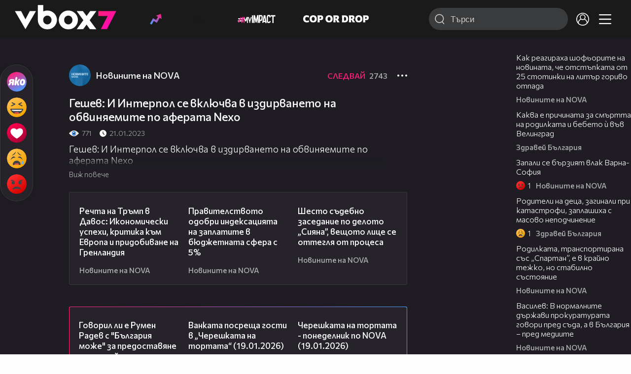

--- FILE ---
content_type: text/html; charset=UTF-8
request_url: https://www.vbox7.com/play:c9436af136
body_size: 141658
content:
<!DOCTYPE html>

<html xmlns="http://www.w3.org/1999/xhtml" xml:lang="bg" lang="bg" data-cast-api-enabled="true">

    <head>
					<title>Гешев: И Интерпол се включва в издирването на обвиняемите по аферата Nexo - Vbox7</title>
            <meta name="title" content="Гешев: И Интерпол се включва в издирването на обвиняемите по аферата Nexo - Vbox7" />
				<meta name="_token" content="AF0orOMX9ccC6SocWRIMscBOcjmnUOHwCp44VEvD" />
		<meta name="csrf-token" content="AF0orOMX9ccC6SocWRIMscBOcjmnUOHwCp44VEvD" />
        <meta http-equiv="content-type" content="text/html;charset=utf-8" />

					<meta name="description" content="Гешев: И Интерпол се включва в издирването на обвиняемите по аферата Nexo" />
    
<meta name="title" content="Гешев: И Интерпол се включва в издирването на обвиняемите по аферата Nexo" />
<meta property="og:site_name" content="vbox7.com" />
<meta property="og:title" content="Гешев: И Интерпол се включва в издирването на обвиняемите по аферата Nexo" />
<meta property="og:description" content="Гешев: И Интерпол се включва в издирването на обвиняемите по аферата Nexo" />
<meta property="og:image" content="https://i49.vbox7.com/o/c94/c9436af1360.jpg?cb=1769010428" />
<meta property="og:image:width" content="1280" />
<meta property="og:image:height" content="720" />
<meta property="og:url" content="https://www.vbox7.com/play:c9436af136" />
<meta property="fb:app_id" content="131224700412990">
<meta property="og:type" content="website" />		
		
		<link href="https://vbox7.com/favicon.ico" id="favicon" rel="shortcut icon" />
		<link rel="apple-touch-icon" href="https://vbox7.com/favicon.ico"/>

        <meta name="viewport" content="width=device-width, initial-scale=1.0, maximum-scale=1.0, user-scalable=0, minimal-ui" />
        <meta name="apple-itunes-app" content="app-id=802819619" />
        <meta name="google-play-app" content="app-id=com.vbox7" />

        <meta name="theme-color" content="#19191b" />
        <meta name="mobile-web-app-capable" content="yes" />
        <meta name="google-site-verification" content="HhybBT1X7wIE1E13C2DXUxspea-Crm4AiNjeZJnjrDk" />
		<meta name="google-site-verification" content="MgxJsg4zRuxri2d-lLpv70iUGBrh3WNzyQNwVbKMOVw" />
		<meta name="google-site-verification" content="2E0rGjJnTbRrBKysU9h8HDmSeT2YVYLfZypA9iPzioo" />

		<meta name="facebook-domain-verification" content="kc19p3xzgwnk2efqns4fxylne9grbi" />

        <link rel="preconnect" href="https://fonts.googleapis.com">
        <link rel="preconnect" href="https://fonts.gstatic.com" crossorigin>
        <link href="https://fonts.googleapis.com/css2?family=Commissioner:wght@300;500;600;700;800&display=swap" rel="stylesheet">
        <link rel="stylesheet" type="text/css" media="screen" href="https://i49.vbox7.com/assets/css/app.css?v=27bc39a9fb" />

		<link rel="stylesheet" type="text/css" media="screen" href="https://i49.vbox7.com/assets/css/vbox/settings.css?v=27bc39a9fb" />
        <link href="https://i49.vbox7.com/assets/css/vbox/socialshare/arthref.min.css?v=27bc39a9fb" rel="stylesheet" type="text/css" />

        <script src="https://i49.vbox7.com/assets/libs/jquery-3.4.1.min.js?v=27bc39a9fb"></script>
        <script src="https://i49.vbox7.com/assets/libs/jquery-migrate-1.1.0.min.js?v=27bc39a9fb"></script>
        <script src="https://i49.vbox7.com/assets/libs/jquery-ui-1.11.4.min.js?v=27bc39a9fb"></script>
        <script type="text/javascript" src="https://imasdk.googleapis.com/js/sdkloader/ima3.js"></script>
<!--		<script async='async' src='https://www.googletagservices.com/tag/js/gpt.js'></script>-->

        <script src="https://i49.vbox7.com/assets/js/vbox/templates.js?v=27bc39a9fb"></script>
        <script src="https://i49.vbox7.com/assets/js/vbox/ajax-events.js?v=27bc39a9fb"></script>
        <script src="https://i49.vbox7.com/assets/js/vbox/frontend-events.js?v=27bc39a9fb"></script>
		<script src="https://i49.vbox7.com/assets/js/vbox/functions.js?v=27bc39a9fb"></script>
		<script src="https://i49.vbox7.com/assets/js/vbox/ajax-functions.js?v=27bc39a9fb"></script>
		<script src="https://i49.vbox7.com/assets/js/vbox/frontend-functions.js?v=27bc39a9fb"></script>
		<script src="https://i49.vbox7.com/assets/js/vbox/jquery.cookie.js?v=27bc39a9fb"></script>
        <script src="https://i49.vbox7.com/assets/js/vbox/init.js?v=27bc39a9fb"></script>
        <script src="https://i49.vbox7.com/assets/js/svg_sprite.js"></script>


		<!-- >>>>>> VBOX PLAYER  -->
		<link href="https://i49.vbox7.com/assets/css/vbox/vboxplayer/vboxcontextmenu.min.css?v=27bc39a9fb" rel="stylesheet" type="text/css" />
		<link href="https://i49.vbox7.com/assets/css/vbox/vboxplayer/vboxmediaplayer.base.v2.min.css?v=27bc39a9fb" rel="stylesheet" type="text/css" />
		<link href="https://i49.vbox7.com/assets/css/vbox/vboxplayer/themes/slickblack/vbox.slickblack.min.css?v=27bc39a9fb" rel="stylesheet" type="text/css" />

		<script src="https://i49.vbox7.com/assets/js/vbox/vboxplayer/jquery-ui-1.10.0.custom.min.js?v=27bc39a9fb"></script>
		<script src="https://i49.vbox7.com/assets/js/vbox/vboxplayer/jquery.ui.touch-punch.min.js?v=27bc39a9fb"></script>
		<script src="https://i49.vbox7.com/assets/js/vbox/vboxplayer/jquery.vboxcontextmenu.min.js?v=27bc39a9fb"></script>
		<script src="https://i49.vbox7.com/assets/js/vbox/vboxplayer/shaka-player.compiled.js?v=27bc39a9fb"></script>
		<script src="https://i49.vbox7.com/assets/js/vbox/vboxplayer/platform.js?v=27bc39a9fb"></script>
		<script src="https://i49.vbox7.com/assets/js/vbox/vboxplayer/jquery.vboxmediaplayer.v7.min.js?v=27bc39a9fb"></script>

		<script src="https://i49.vbox7.com/assets/libs/socialshare/socialShare.min.js?v=27bc39a9fb"></script>
        <script type="text/javascript" src="https://i49.vbox7.com/assets/js/vbox/sticky.addapted.js?v=27bc39a9fb"></script>
                    <script type="text/javascript" src="https://i49.vbox7.com/assets/js/vbox/quizes.js?v=27bc39a9fb"></script>
        		<script src="https://m.netinfo.bg/assets/richMedia.js?v=19"></script>


		<!-- <<<<<< VBOX PLAYER  -->



		<script type="text/javascript">
			var nua = navigator.userAgent;
			var is_android = (nua.indexOf('Android ') > -1);
			var is_ios = (nua.match(/iPad|iPhone|iPod/g) ? true : false);
			if(is_ios){
							}

			//global params
			var globalLoginUser = null;
			var globalLoginUserId = null;
			var globalLoginAvatarURL = '';

//			document.domain = "vbox7.com"

			var gtmPageData = {
				'page-url': '%2Fplay%3Ac9436af136',
				'is-logged': '',
				'ses-id': "gqBopMWtirqlP8bceCvOhttdCuhjiMjPR4foMbqh",
				'puc-id': "f4c9779e87fec1b64de8d70e56353b5e",
				'user-id': null,
				'pos-from': "",
				'register-dt': '',
				'last-login-dt': '',
			}

			"'article aside footer header nav section time'".replace(/\w+/g, function (n) {
				document.createElement(n)
			});

			var itemTitle = '';
        </script>

		<link rel="manifest" href="https://i49.vbox7.com/assets/manifest.json?v=27bc39a9fb" />

		<link rel="icon" type="image/png" href="https://i49.vbox7.com/assets/icons/16.png" sizes="16x16" />
		<link rel="icon" type="image/png" href="https://i49.vbox7.com/assets/icons/32.png" sizes="32x32" />
		<link rel="icon" type="image/png" href="https://i49.vbox7.com/assets/icons/96.png" sizes="96x96" />
		<link rel="icon" type="image/png" href="https://i49.vbox7.com/assets/icons/192.png" sizes="192x192" />

		<link rel="apple-touch-icon" href="https://i49.vbox7.com/assets/icons/120.png" />
		<link rel="apple-touch-icon" sizes="180x180" href="https://i49.vbox7.com/assets/icons/180.png" />
		<link rel="apple-touch-icon" sizes="152x152" href="https://i49.vbox7.com/assets/icons/152.png" />
		<link rel="apple-touch-icon" sizes="167x167" href="https://i49.vbox7.com/assets/icons/167.png" />
		<script> var requestUriJsOneSignal = '%2Fplay%3Ac9436af136';</script>
		<script src="https://cdn.onesignal.com/sdks/OneSignalSDK.js" async></script>
		<script src="https://i49.vbox7.com/assets/js/vbox/onesignal.js?v=27bc39a9fb"></script>
		<!-- Google Tag Manager -->

		<script>(function (w, d, s, l, i) {
				w[l] = w[l] || [];
				w[l].push({'gtm.start':
							new Date().getTime(), event: 'gtm.js'});
				var f = d.getElementsByTagName(s)[0],
						j = d.createElement(s), dl = l != 'dataLayer' ? '&l=' + l : '';
				j.async = true;
				j.src =
						'https://www.googletagmanager.com/gtm.js?id=' + i + dl;
				f.parentNode.insertBefore(j, f);
			})(window, document, 'script', 'dataLayer', 'GTM-TPBVX2');</script>

		<!-- End Google Tag Manager -->
        
					
    <script type="application/ld+json">
    {
        "@context": "http://schema.org",
        "@type": "VideoObject",
        "name": "Гешев: И Интерпол се включва в издирването на обвиняемите по аферата Nexo",
        "description": "Гешев: И Интерпол се включва в издирването на обвиняемите по аферата Nexo",
        "thumbnailUrl": "https://i49.vbox7.com/o/c94/c9436af1360.jpg",
        "embedUrl": "https://www.vbox7.com/emb/external.php?vid=c9436af136",
        "uploadDate": "2023-01-21T12:44:09+02:00",
        "interactionStatistic": {
            "@type": "InteractionCounter",
            "interactionType": { "@type": "WatchAction" },
            "userInteractionCount": 771
        },
        "duration": "PT1M36S"

		    }
</script>    <script type="application/ld+json">
    {
      "@context": "https://schema.org/",
      "@type": "BreadcrumbList",
      "itemListElement": [{
        "@type": "ListItem",
        "position": 1,
        "name": "Начало",
        "item": "https://www.vbox7.com/"
      },{
        "@type": "ListItem",
        "position": 2,
        "name": "Потребител Новините на NOVA",
        "item": "https://www.vbox7.com/user:novinitenanova"
      },{
        "@type": "ListItem",
        "position": 3,
        "name": "Гешев: И Интерпол се включва в издирването на обвиняемите по аферата Nexo"
      }]
    }
</script>
	<link rel="canonical" href="https://www.vbox7.com/play:c9436af136">
    <meta name="robots" content="index, follow, max-image-preview:large, max-video-preview:-1,max-snippet:-1">
		
                
    </head>

    <body>
        <noscript>
            <iframe src="https://www.googletagmanager.com/ns.html?id=GTM-TPBVX2"
                    height="0" width="0" style="display:none;visibility:hidden"></iframe></noscript>
        <div class="site-container play-pg">

            <!-- header-container -->
            <header>

					                    <div class="top-row project">
<!--                    <div class="top-row"> -->
                        <a class="logo" href="/"><img src="https://i49.vbox7.com/design/logo/vbox-logo99.svg" alt="VBox7 logo" title="VBox7 - най-големият сайт за видео забавление"></a>
                        <nav class="main-topics">
                            <a href="/trending" class="" ><svg class="icon trending-light-grad"><use xlink:href="#trending_light_grad"></use></svg>  <span>Trending</span></a>
                            <a href="/quizbox" class="" ><svg class="icon quizbox"><use xlink:href="#quizbox"></use></svg> <span>Quizbox</span></a>
                            <a href="/myimpact"><img class="myimpact-nav" width="400" src="https://i49.vbox7.com/design/projects/eu/myimpact/myimpact-h-white-pink.svg" alt="MyImpact" /></a>
                            <a href="/copordrop"><img class="copordrop-nav" width="400" src="https://i49.vbox7.com/design/projects/eu/copordrop/copordrop_logo.svg" alt="Cop Or Drop" /></a>
                        </nav>

                    <div class="searchnav">
                        <a class="search-panel-btn hidden-dt" href="#">
                            <svg class="icon search-stroke"><use xlink:href="#search_outline"></use></svg>
                        </a>
                        <form class="search" action="/search">
                            <div class="search-icon-dt hidden-mb">
                                <svg class="icon search-stroke"><use xlink:href="#search_outline"></use></svg>
                            </div>
                            <svg class="icon arrow-left  hidden-dt"><use xlink:href="#arrow-prev"></use></svg>
                            <input required id="vbox_q_dt" name="vbox_q" type="text" value="" placeholder="Търси"  autocomplete="off"  maxlength="255">
                                <button class="search-btn" title="Search" type="submit"></button>
                                <svg class="icon clear-search"><use xlink:href="#x"></use></svg>
                                <div class="autocomplete-res-container"></div>
                        </form>
                    </div>
                    <nav class="main-nav">
                                                                        <a href="/login">
                            <svg class="icon profile"><use xlink:href="#profile"></use></svg>
                        </a>
                        
                        <a class="drop-trgr" data-id="hamburger-nav" href="#">
                            <svg class="icon x close"><use xlink:href="#x"></use></svg>
                            <svg class="icon hamburger"><use xlink:href="#hamburger"></use></svg>
                        </a>

                        <div class="drop-menu" id="notifications">
                            <div class="moreLoadingBox-small">
                                <svg class="circular" viewBox="25 25 50 50">
                                    <circle class="path" cx="50" cy="50" r="15" fill="none" stroke-width="3" stroke-miterlimit="10"/>
                                </svg>
                            </div>
                        </div>
                                                <div class="drop-menu" id="hamburger-nav">
    <section>
        <a href="/trending"><svg class="icon trending_simp"><use xlink:href="#trending_light_grad"></use></svg> <span>Trending</span></a>
        <a href="/quizbox"><svg class="icon quizbox"><use xlink:href="#quizbox"></use></svg> <span>Quizbox</span></a>
        <a href="/myimpact"><img class="myimpact-nav" width="400" src="https://i49.vbox7.com/design/projects/eu/myimpact/myimpact-h-white-pink.svg" alt="MyImpact" /></a>
        <a href="/copordrop"><img class="copordrop-nav" width="400" src="https://i49.vbox7.com/design/projects/eu/copordrop/copordrop_logo.svg" alt="Cop Or Drop" /></a>
        <a href="/topic/partytime"><span class="icon">🎉</span> <span>Party time</span></a>
        <a href="/topic/kluklu"><span class="icon">👂</span> <span>Клю – клю</span></a>
        <a href="/topic/chillzone"><span class="icon">🪀</span> <span>Chill zone</span></a>
        <a href="/topic/lifestyle"><span class="icon">⭐</span> <span>Lifestyle</span></a>
        <a href="/topic/LGBTQ"><span class="icon">🌈</span> <span>LGBTQ</span></a>
        <a href="/topic/MentalHealth"><span class="icon">🙏</span> <span>Mental health</span></a>
        <a href="/topic/sex"><span class="icon">🍆</span> <span>Sex</span></a>
        <a href="/topic/beautynews"><span class="icon">💄</span> <span>Beauty</span></a>
        <a href="/topic/fashionnews"><span class="icon">👠</span> <span>Fashion</span></a>
        <a href="/topic/moviesseries"><span class="icon">🎬</span> <span>Movie time</span></a>
        <a href="/topic/musicnews"><span class="icon">🎶</span> <span>Music </span></a>
        <a href="/topic/sportnews"><span class="icon">⚽</span> <span>Sport</span></a>
        <a href="/topic/booksnews"><span class="icon">📚</span> <span>Books</span></a>
        <a href="/topic/travelnews"><span class="icon">🛩</span> <span>Travel</span></a>
        <a href="/topic/gamingnews"><span class="icon">🎮</span> <span>Gaming</span></a>
        <a href="/topic/technologiesnews"><span class="icon">💻</span> <span>Тechnologies</span></a>

    </section>
    <section>
        <p class="sect-tit">Следвайте ни</p>
        <a target="_blank" href="https://www.tiktok.com/@vbox7official"><svg class="icon tiktok_outline"><use xlink:href="#tiktok_outline"></use></svg> <span>TikTok</span></a>
        <a target="_blank" href="https://www.instagram.com/vbox7official/?hl=bg"><svg class="icon instagram_outline"><use xlink:href="#instagram_outline"></use></svg> <span>Instagram</span></a>
        <a target="_blank" href="https://www.facebook.com/Vbox7com"><svg class="icon fb_outline"><use xlink:href="#fb_outline"></use></svg> <span>Facebook</span></a>
    </section>
    <section>
        <!--<a target="_blank" href="https://www.vbox7.com/groups/list/"><svg class="icon groups"><use xlink:href="#groups"></use></svg> <span>Групи</span></a>-->
        <a href="/toc">Общи условия</a>
        <a href="/manifesto">Кодекс</a>
    </section>
    <section>
        <p class="sect-tit">Свали от</p>
        <a href="https://play.google.com/store/apps/details?id=com.vbox7"><svg class="icon googleplaystore_outline"><use xlink:href="#googleplaystore_outline"></use></svg><span>Google Play</span></a>
        <a href="https://itunes.apple.com/bg/app/vbox7.com/id802819619"><svg class="icon apple_outline"><use xlink:href="#apple_outline"></use></svg><span>App Store</span></a>
        <a href="https://appgallery.cloud.huawei.com/marketshare/app/C101463961"><svg class="icon huawei_outline"><use xlink:href="#huawei_outline"></use></svg><span>AppGallery</span></a>
    </section>
    <section>
        <p class="sect-tit"><a href="/privacynotice">Политика за поверителност</a></p>
        <a onclick="googlefc.callbackQueue.push({'CONSENT_DATA_READY': () => googlefc.showRevocationMessage()});" href="javascript:;">Поверителност</a>
        <a target="_blank"  href="https://www.netinfocompany.bg/gdpr/">GDPR Инфо</a>
        <a id="trigger-onesignal" href="#">Известия</a>
    </section>
    <section>
        <a target="_blank"  href="https://netinfocompany.bg/">За нас</a>
        <a target="_blank" href="http://www.netinfocompany.bg/media-kit/vbox7com-91">За реклама</a>
        <a href="/contact">Контакт</a>
        <a href="/help">Помощ</a>
        <a href="https://blog.vbox7.com/">VBox7 блог</a>
    </section>
</div>
                    </nav>
                </div>



                <nav class="sub-nav row-mb hidden hidden-mb" id="subNavigation">
                    <div class="home-cnt">
                        <a href="/" class="">
                            <i class="icon-home-filled"></i>
                        </a>
                    </div>

                    <div>
                        <a href="/followed" class="">
                                                        Следвай
                                                    </a>
                    </div>
                    <div class="hidden-mb">
                                            </div>

                </nav>

            </header>
                            <div class="hot-topics-row">
                    <nav>
<!--					<a href="/top2022vbox">🔝 Топ 100 видеа 2022</a>
                        <a href="/top2022articles">🔝 Топ 100 articles 2022</a>-->
                                                <a href="/topic/partytime">🎉 PARTY TIME</a>
                                                <a href="/topic/kluklu">👂 Клю – клю</a>
                                                <a href="/topic/chillzone">🪀CHILL ZONE</a>
                                                <a href="/topic/lifestyle">⭐Lifestyle</a>
                                                <a href="/topic/LGBTQ">🌈LGBTQ</a>
                                            </nav>
                </div>
                        <div class="player-content">
                <div class="video-player" tabindex="-1">
                    <div class="main-video-player-frame">
                        <div class="main-video-player-cont">
							<div>
								<video id="html5player" playsinline crossorigin="anonymous">
								</video>
							</div>
                        </div>
                    </div>
                </div>
                <section class="video-playlist-container"></section>
            </div>


            <!-- end header -->

            <div class="content">
                <div class="main-ajx"  id="item-ajx"><!-- the only wrapper needed for lvl 2  -->
                    <script src="https://i49.vbox7.com/assets/js/vbox/openItemSamePage.js?v=27bc39a9fb"></script>

                    <script>
                            var googletag = googletag || {};
                            googletag.cmd = googletag.cmd || [];
                    </script>
                </div>

                <div class="main-native" id="native">
                    
			<section class="play-grid">

    <div class="item-content-wrap">
        <div class="player area">
            <div class="mobile-tabs">
                <a class="all active" href="#" data-id="show-all">Всички</a>
                <a class="trend" href="#" data-id="show-trending"><span>Trending</span></a>
                <a class="more-channel-videos" href="#" data-id="show-more-from">Новините на NOVA</a>
            </div>
        </div>
        <div class="reactions">
            <div class="sticky">
                <div class="react-buttons">
	
		<a href="" class="play-vote " data-id="18565183" data-reaction="good" title="Яко е! ">
            <svg class="icon react cool "><use xlink:href="#cool"></use></svg>
			<span class="icon-like-num"></span>
		</a>

        <a href="" class="play-vote " data-id="18565183" data-reaction="laugh" title="Смях!">
            <svg class="icon react rofl "><use xlink:href="#rofl"></use></svg>
			<span class="icon-like-num"></span>
		</a>

        <a href="" class="play-vote " data-id="18565183" data-reaction="heart" title="Сърце!">
            <svg class="icon react love "><use xlink:href="#love"></use></svg>
			<span class="icon-like-num"></span>
		</a>

        <a href="" class="play-vote " data-id="18565183" data-reaction="cry" title="Плач!">
            <svg class="icon react sad "><use xlink:href="#sad"></use></svg>
			<span class="icon-like-num"></span>
		</a>

        <a href="" class="play-vote " data-id="18565183" data-reaction="angry" title="Ядосан!">
            <svg class="icon react angry "><use xlink:href="#angry"></use></svg>
			<span class="icon-like-num"></span>
		</a>
	</div><!--                <div class="comments-btn">
                    <svg class="icon react comment"><use xlink:href="#comment"></use></svg>
                    <div class="comments-label"><span class="num">0</span></div>
                </div>-->
            </div>
        </div>
        <div class="video-info">
			<div class="channel-opt">
    <a class="channel-name" href="/user:novinitenanova">
		<img class="avatar-wrap" src="https://i49.vbox7.com/a/c38/novinitenanova_c3887149_2.jpg"  loading="lazy" />
		<span>Новините на NOVA</span>
	</a>
			<div class="foll-wr follow" data-userid="4574535">
				<span class="foll-txt">Следвай</span>
				<span class="num">2743</span>
			</div>
				</div>

			<h1>  Гешев: И Интерпол се включва в издирването на обвиняемите по аферата Nexo</h1>
			<a href="#" class="hidden-dt toggle-trigger collapsed-trig" data-id="def-cont">
    <svg class="icon arrow-down closed"><use xlink:href="#arrow-prev"></use></svg>
</a>
<div id="def-cont" class="det-info collapsed-toggle mb-tgl-only"><!-- remove collapsed toggle from all but play -->
	<div class="video-stat">
        <svg class="icon views"><use xlink:href="#eye"></use></svg> <span>771</span>
		<svg class="icon time"><use xlink:href="#clock_negative"></use></svg> <span>21.01.2023</span>
	</div>
	<div class="drop-wrap video-options">
		<a href="#" class="drop-trgr" data-id="item-options"><svg class="icon more"><use xlink:href="#more"></use></svg></a>
		<div id="item-options" class="drop-menu">
			<a href="#" class="popup-share" data-link="https://vbox7.com/play:c9436af136"><span>Сподели</span></a>

			<a href="/login?backto=%2Fplay%3Ac9436af136"><span>Следвай</span></a>
			</div>
	</div>

	<div id="descript-cont" class="video-description collapsed-toggle-dt">
		Гешев: И Интерпол се включва в издирването на обвиняемите по аферата Nexo
		
	</div>
    <div class="full-description toggle-trigger-dt collapsed-trig-dt" data-id="descript-cont">
        <span class="to-all">Виж повече</span>
        <span class="to-short">Виж по-малко</span>
    </div>
</div>		</div>
        <div class="more-from gtm-container" data-name="channel" data-page="play">
			<div class="card video-cell card-landsc-mb card-portrait-dt">
    <a href="/play:307ac14af8" title="Речта на Тръмп в Давос: Икономически успехи, критика към Европа и придобиване на Гренландия" class="thumb-cont prw   " data-mdkey="307ac14af8"  data-pos="1" >
        <picture>

                        <img src="https://i49.vbox7.com/i/307/307ac14af86.jpg" width="100%" height="auto" alt="Речта на Тръмп в Давос: Икономически успехи, критика към Европа и придобиване на Гренландия" loading="lazy">
        </picture>
                <span class="dur">01:00</span>
        <span class="thumb-play"><svg class="icon play-circle"><use xlink:href="#play-circle"></use></svg></span>
            </a>
    <div class="info-cont">
                <h3>
            <a href="/play:307ac14af8" title="Речта на Тръмп в Давос: Икономически успехи, критика към Европа и придобиване на Гренландия" class="">Речта на Тръмп в Давос: Икономически успехи, критика към Европа и придобиване на Гренландия</a>
        </h3>
                                    <div class="reactions">
                                <span>0</span>
            </div>
                            <div class="channel-opt">
    <a class="channel-name" href="/user:novinitenanova">
		<img class="avatar-wrap" src="https://i49.vbox7.com/a/c38/novinitenanova_c3887149_2.jpg"  loading="lazy" />
		<span>Новините на NOVA</span>
	</a>
	</div>
                            </div>
</div>

				<div class="card video-cell card-landsc-mb card-portrait-dt">
    <a href="/play:f28dff58d3" title="Правителството одобри индексацията на заплатите в бюджетната сфера с 5%" class="thumb-cont prw   " data-mdkey="f28dff58d3"  data-pos="2" >
        <picture>

                        <img src="https://i49.vbox7.com/i/f28/f28dff58d36.jpg" width="100%" height="auto" alt="Правителството одобри индексацията на заплатите в бюджетната сфера с 5%" loading="lazy">
        </picture>
                <span class="dur">00:17</span>
        <span class="thumb-play"><svg class="icon play-circle"><use xlink:href="#play-circle"></use></svg></span>
            </a>
    <div class="info-cont">
                <h3>
            <a href="/play:f28dff58d3" title="Правителството одобри индексацията на заплатите в бюджетната сфера с 5%" class="">Правителството одобри индексацията на заплатите в бюджетната сфера с 5%</a>
        </h3>
                                    <div class="reactions">
                                <span>0</span>
            </div>
                            <div class="channel-opt">
    <a class="channel-name" href="/user:novinitenanova">
		<img class="avatar-wrap" src="https://i49.vbox7.com/a/c38/novinitenanova_c3887149_2.jpg"  loading="lazy" />
		<span>Новините на NOVA</span>
	</a>
	</div>
                            </div>
</div>

				<div class="card video-cell card-landsc-mb card-portrait-dt">
    <a href="/play:d480d532a9" title="Шесто съдебно заседание по делото „Сияна”, вещото лице се оттегля от процеса" class="thumb-cont prw   " data-mdkey="d480d532a9"  data-pos="3" >
        <picture>

                        <img src="https://i49.vbox7.com/i/d48/d480d532a96.jpg" width="100%" height="auto" alt="Шесто съдебно заседание по делото „Сияна”, вещото лице се оттегля от процеса" loading="lazy">
        </picture>
                <span class="dur">00:32</span>
        <span class="thumb-play"><svg class="icon play-circle"><use xlink:href="#play-circle"></use></svg></span>
            </a>
    <div class="info-cont">
                <h3>
            <a href="/play:d480d532a9" title="Шесто съдебно заседание по делото „Сияна”, вещото лице се оттегля от процеса" class="">Шесто съдебно заседание по делото „Сияна”, вещото лице се оттегля от процеса</a>
        </h3>
                                    <div class="reactions">
                                <span>0</span>
            </div>
                            <div class="channel-opt">
    <a class="channel-name" href="/user:novinitenanova">
		<img class="avatar-wrap" src="https://i49.vbox7.com/a/c38/novinitenanova_c3887149_2.jpg"  loading="lazy" />
		<span>Новините на NOVA</span>
	</a>
	</div>
                            </div>
</div>

				<div class="card video-cell card-landsc-mb card-portrait-dt">
    <a href="/play:2f289fdc30" title="Новините на NOVA | Следобедна емисия | 21 януари 2026" class="thumb-cont prw   " data-mdkey="2f289fdc30"  data-pos="4" >
        <picture>

                        <img src="https://i49.vbox7.com/i/2f2/2f289fdc306.jpg" width="100%" height="auto" alt="Новините на NOVA | Следобедна емисия | 21 януари 2026" loading="lazy">
        </picture>
                <span class="dur">12:03</span>
        <span class="thumb-play"><svg class="icon play-circle"><use xlink:href="#play-circle"></use></svg></span>
            </a>
    <div class="info-cont">
                <h3>
            <a href="/play:2f289fdc30" title="Новините на NOVA | Следобедна емисия | 21 януари 2026" class="">Новините на NOVA | Следобедна емисия | 21 януари 2026</a>
        </h3>
                                    <div class="reactions">
                                <span>0</span>
            </div>
                            <div class="channel-opt">
    <a class="channel-name" href="/user:novinitenanova">
		<img class="avatar-wrap" src="https://i49.vbox7.com/a/c38/novinitenanova_c3887149_2.jpg"  loading="lazy" />
		<span>Новините на NOVA</span>
	</a>
	</div>
                            </div>
</div>

				<div class="card video-cell card-landsc-mb card-portrait-dt">
    <a href="/play:e1a7a56b8c" title="ЕП замразява процеса по ратифициране на търговската сделка със САЩ" class="thumb-cont prw   " data-mdkey="e1a7a56b8c"  data-pos="5" >
        <picture>

                        <img src="https://i49.vbox7.com/i/e1a/e1a7a56b8c6.jpg" width="100%" height="auto" alt="ЕП замразява процеса по ратифициране на търговската сделка със САЩ" loading="lazy">
        </picture>
                <span class="dur">01:02</span>
        <span class="thumb-play"><svg class="icon play-circle"><use xlink:href="#play-circle"></use></svg></span>
            </a>
    <div class="info-cont">
                <h3>
            <a href="/play:e1a7a56b8c" title="ЕП замразява процеса по ратифициране на търговската сделка със САЩ" class="">ЕП замразява процеса по ратифициране на търговската сделка със САЩ</a>
        </h3>
                                    <div class="reactions">
                                <span>0</span>
            </div>
                            <div class="channel-opt">
    <a class="channel-name" href="/user:novinitenanova">
		<img class="avatar-wrap" src="https://i49.vbox7.com/a/c38/novinitenanova_c3887149_2.jpg"  loading="lazy" />
		<span>Новините на NOVA</span>
	</a>
	</div>
                            </div>
</div>

				<div class="card video-cell card-landsc-mb card-portrait-dt">
    <a href="/play:1ccd0f2cb5" title="Запрянов: България стартира нови ключови проекти за модернизация и засилване на отбраната" class="thumb-cont prw   " data-mdkey="1ccd0f2cb5"  data-pos="6" >
        <picture>

                        <img src="https://i49.vbox7.com/i/1cc/1ccd0f2cb56.jpg" width="100%" height="auto" alt="Запрянов: България стартира нови ключови проекти за модернизация и засилване на отбраната" loading="lazy">
        </picture>
                <span class="dur">03:43</span>
        <span class="thumb-play"><svg class="icon play-circle"><use xlink:href="#play-circle"></use></svg></span>
            </a>
    <div class="info-cont">
                <h3>
            <a href="/play:1ccd0f2cb5" title="Запрянов: България стартира нови ключови проекти за модернизация и засилване на отбраната" class="">Запрянов: България стартира нови ключови проекти за модернизация и засилване на отбраната</a>
        </h3>
                                    <div class="reactions">
                                <span>0</span>
            </div>
                            <div class="channel-opt">
    <a class="channel-name" href="/user:novinitenanova">
		<img class="avatar-wrap" src="https://i49.vbox7.com/a/c38/novinitenanova_c3887149_2.jpg"  loading="lazy" />
		<span>Новините на NOVA</span>
	</a>
	</div>
                            </div>
</div>

				<div class="card video-cell card-landsc-mb card-portrait-dt">
    <a href="/play:298f54967f" title="Кабинетът отпуска 5 млн. евро за строеж на физкултурни салони, спортни площадки и ремонт на студентски общежития" class="thumb-cont prw   " data-mdkey="298f54967f"  data-pos="7" >
        <picture>

                        <img src="https://i49.vbox7.com/i/298/298f54967f6.jpg" width="100%" height="auto" alt="Кабинетът отпуска 5 млн. евро за строеж на физкултурни салони, спортни площадки и ремонт на студентски общежития" loading="lazy">
        </picture>
                <span class="dur">02:28</span>
        <span class="thumb-play"><svg class="icon play-circle"><use xlink:href="#play-circle"></use></svg></span>
            </a>
    <div class="info-cont">
                <h3>
            <a href="/play:298f54967f" title="Кабинетът отпуска 5 млн. евро за строеж на физкултурни салони, спортни площадки и ремонт на студентски общежития" class="">Кабинетът отпуска 5 млн. евро за строеж на физкултурни салони, спортни площадки и ремонт на студентски общежития</a>
        </h3>
                                    <div class="reactions">
                                <span>0</span>
            </div>
                            <div class="channel-opt">
    <a class="channel-name" href="/user:novinitenanova">
		<img class="avatar-wrap" src="https://i49.vbox7.com/a/c38/novinitenanova_c3887149_2.jpg"  loading="lazy" />
		<span>Новините на NOVA</span>
	</a>
	</div>
                            </div>
</div>

				<div class="card video-cell card-landsc-mb card-portrait-dt">
    <a href="/play:57ddf8c99f" title="Гуцанов за пенсионната реформа: Трябва много внимателно да се подхожда" class="thumb-cont prw   " data-mdkey="57ddf8c99f"  data-pos="8" >
        <picture>

                        <img src="https://i49.vbox7.com/i/57d/57ddf8c99f6.jpg" width="100%" height="auto" alt="Гуцанов за пенсионната реформа: Трябва много внимателно да се подхожда" loading="lazy">
        </picture>
                <span class="dur">06:28</span>
        <span class="thumb-play"><svg class="icon play-circle"><use xlink:href="#play-circle"></use></svg></span>
            </a>
    <div class="info-cont">
                <h3>
            <a href="/play:57ddf8c99f" title="Гуцанов за пенсионната реформа: Трябва много внимателно да се подхожда" class="">Гуцанов за пенсионната реформа: Трябва много внимателно да се подхожда</a>
        </h3>
                                    <div class="reactions">
                                <span>0</span>
            </div>
                            <div class="channel-opt">
    <a class="channel-name" href="/user:novinitenanova">
		<img class="avatar-wrap" src="https://i49.vbox7.com/a/c38/novinitenanova_c3887149_2.jpg"  loading="lazy" />
		<span>Новините на NOVA</span>
	</a>
	</div>
                            </div>
</div>

				<div class="card video-cell card-landsc-mb card-portrait-dt">
    <a href="/play:87d691a253" title="Прогноза за времето | Обедна емисия | 21 януари 2026" class="thumb-cont prw   " data-mdkey="87d691a253"  data-pos="9" >
        <picture>

                        <img src="https://i49.vbox7.com/i/87d/87d691a2536.jpg" width="100%" height="auto" alt="Прогноза за времето | Обедна емисия | 21 януари 2026" loading="lazy">
        </picture>
                <span class="dur">02:00</span>
        <span class="thumb-play"><svg class="icon play-circle"><use xlink:href="#play-circle"></use></svg></span>
            </a>
    <div class="info-cont">
                <h3>
            <a href="/play:87d691a253" title="Прогноза за времето | Обедна емисия | 21 януари 2026" class="">Прогноза за времето | Обедна емисия | 21 януари 2026</a>
        </h3>
                                    <div class="reactions">
                                    <svg class="icon react cool "><use xlink:href="#cool"></use></svg>
                                    <svg class="icon react sad "><use xlink:href="#sad"></use></svg>
                                    <svg class="icon react love "><use xlink:href="#love"></use></svg>
                                <span>3</span>
            </div>
                            <div class="channel-opt">
    <a class="channel-name" href="/user:novinitenanova">
		<img class="avatar-wrap" src="https://i49.vbox7.com/a/c38/novinitenanova_c3887149_2.jpg"  loading="lazy" />
		<span>Новините на NOVA</span>
	</a>
	</div>
                            </div>
</div>

				<div class="card video-cell card-landsc-mb card-portrait-dt">
    <a href="/play:9575e6a488" title="Васил Терзиев за кризата с боклука: Проблемните райони се възстановяват" class="thumb-cont prw   " data-mdkey="9575e6a488"  data-pos="10" >
        <picture>

                        <img src="https://i49.vbox7.com/i/957/9575e6a4886.jpg" width="100%" height="auto" alt="Васил Терзиев за кризата с боклука: Проблемните райони се възстановяват" loading="lazy">
        </picture>
                <span class="dur">02:04</span>
        <span class="thumb-play"><svg class="icon play-circle"><use xlink:href="#play-circle"></use></svg></span>
            </a>
    <div class="info-cont">
                <h3>
            <a href="/play:9575e6a488" title="Васил Терзиев за кризата с боклука: Проблемните райони се възстановяват" class="">Васил Терзиев за кризата с боклука: Проблемните райони се възстановяват</a>
        </h3>
                                    <div class="reactions">
                                <span>0</span>
            </div>
                            <div class="channel-opt">
    <a class="channel-name" href="/user:novinitenanova">
		<img class="avatar-wrap" src="https://i49.vbox7.com/a/c38/novinitenanova_c3887149_2.jpg"  loading="lazy" />
		<span>Новините на NOVA</span>
	</a>
	</div>
                            </div>
</div>

				<div class="card video-cell card-landsc-mb card-portrait-dt">
    <a href="/play:18cb1c8785" title="Спортни новини | Обедна емисия | 21 януари 2026" class="thumb-cont prw   " data-mdkey="18cb1c8785"  data-pos="11" >
        <picture>

                        <img src="https://i49.vbox7.com/i/18c/18cb1c87856.jpg" width="100%" height="auto" alt="Спортни новини | Обедна емисия | 21 януари 2026" loading="lazy">
        </picture>
                <span class="dur">05:07</span>
        <span class="thumb-play"><svg class="icon play-circle"><use xlink:href="#play-circle"></use></svg></span>
            </a>
    <div class="info-cont">
                <h3>
            <a href="/play:18cb1c8785" title="Спортни новини | Обедна емисия | 21 януари 2026" class="">Спортни новини | Обедна емисия | 21 януари 2026</a>
        </h3>
                                    <div class="reactions">
                                <span>0</span>
            </div>
                            <div class="channel-opt">
    <a class="channel-name" href="/user:novinitenanova">
		<img class="avatar-wrap" src="https://i49.vbox7.com/a/c38/novinitenanova_c3887149_2.jpg"  loading="lazy" />
		<span>Новините на NOVA</span>
	</a>
	</div>
                            </div>
</div>

	<script>
	$(document).ready(function() {
		initGridToggles();
	});
</script>        </div>
        <div class="trending gtm-container" data-name="channel" data-page="play">
          <div class="card video-cell card-landsc-mb card-portrait-dt">
    <a href="/play:0734369773" title="Говорил ли е Румен Радев с &quot;България може&quot; за предоставяне на партийна регистрация за предстоящите избори" class="thumb-cont prw   " data-mdkey="0734369773"  data-pos="1" >
        <picture>

                        <img src="https://i49.vbox7.com/i/073/07343697736.jpg" width="100%" height="auto" alt="Говорил ли е Румен Радев с &quot;България може&quot; за предоставяне на партийна регистрация за предстоящите избори" loading="lazy">
        </picture>
                <span class="dur">13:07</span>
        <span class="thumb-play"><svg class="icon play-circle"><use xlink:href="#play-circle"></use></svg></span>
            </a>
    <div class="info-cont">
                <h3>
            <a href="/play:0734369773" title="Говорил ли е Румен Радев с &quot;България може&quot; за предоставяне на партийна регистрация за предстоящите избори" class="">Говорил ли е Румен Радев с &quot;България може&quot; за предоставяне на партийна регистрация за предстоящите избори</a>
        </h3>
                                    <div class="reactions">
                                    <svg class="icon react cool "><use xlink:href="#cool"></use></svg>
                                    <svg class="icon react love "><use xlink:href="#love"></use></svg>
                                    <svg class="icon react sad "><use xlink:href="#sad"></use></svg>
                                    <svg class="icon react rofl "><use xlink:href="#rofl"></use></svg>
                                    <svg class="icon react angry "><use xlink:href="#angry"></use></svg>
                                <span>35</span>
            </div>
                            <div class="channel-opt">
    <a class="channel-name" href="/user:presechna_tochka">
		<img class="avatar-wrap" src="https://i49.vbox7.com/a/78e/presechna_tochka_78e560a1_2.jpg"  loading="lazy" />
		<span>Пресечна точка</span>
	</a>
	</div>
                            </div>
</div>

                <div class="card video-cell card-landsc-mb card-portrait-dt">
    <a href="/play:c67695bfe5" title="Ванката посреща гости в „Черешката на тортата“ (19.01.2026)" class="thumb-cont prw   " data-mdkey="c67695bfe5"  data-pos="2" >
        <picture>

                        <img src="https://i49.vbox7.com/i/c67/c67695bfe56.jpg" width="100%" height="auto" alt="Ванката посреща гости в „Черешката на тортата“ (19.01.2026)" loading="lazy">
        </picture>
                <span class="dur">15:37</span>
        <span class="thumb-play"><svg class="icon play-circle"><use xlink:href="#play-circle"></use></svg></span>
            </a>
    <div class="info-cont">
                <h3>
            <a href="/play:c67695bfe5" title="Ванката посреща гости в „Черешката на тортата“ (19.01.2026)" class="">Ванката посреща гости в „Черешката на тортата“ (19.01.2026)</a>
        </h3>
                                    <div class="reactions">
                                    <svg class="icon react cool "><use xlink:href="#cool"></use></svg>
                                    <svg class="icon react rofl "><use xlink:href="#rofl"></use></svg>
                                    <svg class="icon react love "><use xlink:href="#love"></use></svg>
                                <span>6</span>
            </div>
                            <div class="channel-opt">
    <a class="channel-name" href="/user:chereshkata_na_tortata">
		<img class="avatar-wrap" src="https://i49.vbox7.com/a/dab/chereshkata_na_tortata_dabfa4b2_2.jpg"  loading="lazy" />
		<span>Черешката на тортата</span>
	</a>
	</div>
                            </div>
</div>

                <div class="card video-cell card-landsc-mb card-portrait-dt">
    <a href="/play:0be9584d17" title="Черешката на тортата - понеделник по NOVA (19.01.2026)" class="thumb-cont prw   " data-mdkey="0be9584d17"  data-pos="3" >
        <picture>

                        <img src="https://i49.vbox7.com/i/0be/0be9584d176.jpg" width="100%" height="auto" alt="Черешката на тортата - понеделник по NOVA (19.01.2026)" loading="lazy">
        </picture>
                <span class="dur">00:31</span>
        <span class="thumb-play"><svg class="icon play-circle"><use xlink:href="#play-circle"></use></svg></span>
            </a>
    <div class="info-cont">
                <h3>
            <a href="/play:0be9584d17" title="Черешката на тортата - понеделник по NOVA (19.01.2026)" class="">Черешката на тортата - понеделник по NOVA (19.01.2026)</a>
        </h3>
                                    <div class="reactions">
                                    <svg class="icon react love "><use xlink:href="#love"></use></svg>
                                <span>1</span>
            </div>
                            <div class="channel-opt">
    <a class="channel-name" href="/user:chereshkata_na_tortata">
		<img class="avatar-wrap" src="https://i49.vbox7.com/a/dab/chereshkata_na_tortata_dabfa4b2_2.jpg"  loading="lazy" />
		<span>Черешката на тортата</span>
	</a>
	</div>
                            </div>
</div>

                <div class="card video-cell card-landsc-mb card-portrait-dt">
    <a href="/play:8ac0a3c2b7" title="Оценките на Симеон Кралев | Черешката на тортата | 20 януари 2026" class="thumb-cont prw   " data-mdkey="8ac0a3c2b7"  data-pos="4" >
        <picture>

                        <img src="https://i49.vbox7.com/i/8ac/8ac0a3c2b76.jpg" width="100%" height="auto" alt="Оценките на Симеон Кралев | Черешката на тортата | 20 януари 2026" loading="lazy">
        </picture>
                <span class="dur">10:14</span>
        <span class="thumb-play"><svg class="icon play-circle"><use xlink:href="#play-circle"></use></svg></span>
            </a>
    <div class="info-cont">
                <h3>
            <a href="/play:8ac0a3c2b7" title="Оценките на Симеон Кралев | Черешката на тортата | 20 януари 2026" class="">Оценките на Симеон Кралев | Черешката на тортата | 20 януари 2026</a>
        </h3>
                                    <div class="reactions">
                                    <svg class="icon react cool "><use xlink:href="#cool"></use></svg>
                                    <svg class="icon react love "><use xlink:href="#love"></use></svg>
                                <span>2</span>
            </div>
                            <div class="channel-opt">
    <a class="channel-name" href="/user:chereshkata_na_tortata">
		<img class="avatar-wrap" src="https://i49.vbox7.com/a/dab/chereshkata_na_tortata_dabfa4b2_2.jpg"  loading="lazy" />
		<span>Черешката на тортата</span>
	</a>
	</div>
                            </div>
</div>

                <div class="card video-cell card-landsc-mb card-portrait-dt">
    <a href="/play:ebb7e7bbcd" title="Дечо посреща гости в „Черешката на тортата“ (16.01.2026)" class="thumb-cont prw   " data-mdkey="ebb7e7bbcd"  data-pos="5" >
        <picture>

                        <img src="https://i49.vbox7.com/i/ebb/ebb7e7bbcd6.jpg" width="100%" height="auto" alt="Дечо посреща гости в „Черешката на тортата“ (16.01.2026)" loading="lazy">
        </picture>
                <span class="dur">15:15</span>
        <span class="thumb-play"><svg class="icon play-circle"><use xlink:href="#play-circle"></use></svg></span>
            </a>
    <div class="info-cont">
                <h3>
            <a href="/play:ebb7e7bbcd" title="Дечо посреща гости в „Черешката на тортата“ (16.01.2026)" class="">Дечо посреща гости в „Черешката на тортата“ (16.01.2026)</a>
        </h3>
                                    <div class="reactions">
                                    <svg class="icon react cool "><use xlink:href="#cool"></use></svg>
                                    <svg class="icon react angry "><use xlink:href="#angry"></use></svg>
                                <span>4</span>
            </div>
                            <div class="channel-opt">
    <a class="channel-name" href="/user:chereshkata_na_tortata">
		<img class="avatar-wrap" src="https://i49.vbox7.com/a/dab/chereshkata_na_tortata_dabfa4b2_2.jpg"  loading="lazy" />
		<span>Черешката на тортата</span>
	</a>
	</div>
                            </div>
</div>

                <div class="card video-cell card-landsc-mb card-portrait-dt">
    <a href="/play:0e4a2583ea" title="&quot;Мисия Ноев ковчег&quot; oт 5 януари в 21.00 ч. по DIEMA" class="thumb-cont prw   " data-mdkey="0e4a2583ea"  data-pos="6" >
        <picture>

                        <img src="https://i49.vbox7.com/i/0e4/0e4a2583ea6.jpg" width="100%" height="auto" alt="&quot;Мисия Ноев ковчег&quot; oт 5 януари в 21.00 ч. по DIEMA" loading="lazy">
        </picture>
                <span class="dur">00:31</span>
        <span class="thumb-play"><svg class="icon play-circle"><use xlink:href="#play-circle"></use></svg></span>
            </a>
    <div class="info-cont">
                <h3>
            <a href="/play:0e4a2583ea" title="&quot;Мисия Ноев ковчег&quot; oт 5 януари в 21.00 ч. по DIEMA" class="">&quot;Мисия Ноев ковчег&quot; oт 5 януари в 21.00 ч. по DIEMA</a>
        </h3>
                                    <div class="reactions">
                                    <svg class="icon react cool "><use xlink:href="#cool"></use></svg>
                                    <svg class="icon react love "><use xlink:href="#love"></use></svg>
                                <span>3</span>
            </div>
                            <div class="channel-opt">
    <a class="channel-name" href="/user:diema">
		<img class="avatar-wrap" src="https://i49.vbox7.com/a/a41/diema_a41783c5_2.jpg"  loading="lazy" />
		<span>diema</span>
	</a>
	</div>
                            </div>
</div>

                <div class="card video-cell card-landsc-mb card-portrait-dt">
    <a href="/play:7a24ae2edc" title="С крушки, светещи през интервал: Как се живее с ток от 170 волта в Ботевградско" class="thumb-cont prw   " data-mdkey="7a24ae2edc"  data-pos="7" >
        <picture>

                        <img src="https://i49.vbox7.com/i/7a2/7a24ae2edc6.jpg" width="100%" height="auto" alt="С крушки, светещи през интервал: Как се живее с ток от 170 волта в Ботевградско" loading="lazy">
        </picture>
                <span class="dur">08:54</span>
        <span class="thumb-play"><svg class="icon play-circle"><use xlink:href="#play-circle"></use></svg></span>
            </a>
    <div class="info-cont">
                <h3>
            <a href="/play:7a24ae2edc" title="С крушки, светещи през интервал: Как се живее с ток от 170 волта в Ботевградско" class="">С крушки, светещи през интервал: Как се живее с ток от 170 волта в Ботевградско</a>
        </h3>
                                    <div class="reactions">
                                    <svg class="icon react angry "><use xlink:href="#angry"></use></svg>
                                <span>1</span>
            </div>
                            <div class="channel-opt">
    <a class="channel-name" href="/user:zdraveibulgaria">
		<img class="avatar-wrap" src="https://i49.vbox7.com/a/83b/zdraveibulgaria_83bc8334_2.jpg"  loading="lazy" />
		<span>Здравей България</span>
	</a>
	</div>
                            </div>
</div>

                <div class="card video-cell card-landsc-mb card-portrait-dt">
    <a href="/play:4fc5f12ef6" title="След тежък побой в &quot;Люлин&quot;: Мъж се бори за живота си, а обвинен за нападението иска да бъде пуснат о" class="thumb-cont prw   " data-mdkey="4fc5f12ef6"  data-pos="8" >
        <picture>

                        <img src="https://i49.vbox7.com/i/4fc/4fc5f12ef66.jpg" width="100%" height="auto" alt="След тежък побой в &quot;Люлин&quot;: Мъж се бори за живота си, а обвинен за нападението иска да бъде пуснат о" loading="lazy">
        </picture>
                <span class="dur">07:04</span>
        <span class="thumb-play"><svg class="icon play-circle"><use xlink:href="#play-circle"></use></svg></span>
            </a>
    <div class="info-cont">
                <h3>
            <a href="/play:4fc5f12ef6" title="След тежък побой в &quot;Люлин&quot;: Мъж се бори за живота си, а обвинен за нападението иска да бъде пуснат о" class="">След тежък побой в &quot;Люлин&quot;: Мъж се бори за живота си, а обвинен за нападението иска да бъде пуснат о</a>
        </h3>
                                    <div class="reactions">
                                    <svg class="icon react sad "><use xlink:href="#sad"></use></svg>
                                    <svg class="icon react love "><use xlink:href="#love"></use></svg>
                                <span>2</span>
            </div>
                            <div class="channel-opt">
    <a class="channel-name" href="/user:zdraveibulgaria">
		<img class="avatar-wrap" src="https://i49.vbox7.com/a/83b/zdraveibulgaria_83bc8334_2.jpg"  loading="lazy" />
		<span>Здравей България</span>
	</a>
	</div>
                            </div>
</div>

                <div class="card video-cell card-landsc-mb card-portrait-dt">
    <a href="/play:e763e23aef" title="Вече играеш... Стоичков (18.01.2026) - част 2" class="thumb-cont prw   " data-mdkey="e763e23aef"  data-pos="9" >
        <picture>

                        <img src="https://i49.vbox7.com/i/e76/e763e23aef6.jpg" width="100%" height="auto" alt="Вече играеш... Стоичков (18.01.2026) - част 2" loading="lazy">
        </picture>
                <span class="dur">19:44</span>
        <span class="thumb-play"><svg class="icon play-circle"><use xlink:href="#play-circle"></use></svg></span>
            </a>
    <div class="info-cont">
                <h3>
            <a href="/play:e763e23aef" title="Вече играеш... Стоичков (18.01.2026) - част 2" class="">Вече играеш... Стоичков (18.01.2026) - част 2</a>
        </h3>
                                    <div class="reactions">
                                <span>0</span>
            </div>
                            <div class="channel-opt">
    <a class="channel-name" href="/user:vecheigraesh">
		<img class="avatar-wrap" src="https://i49.vbox7.com/a/377/vecheigraesh_377e1b82_2.jpg"  loading="lazy" />
		<span>vecheigraesh</span>
	</a>
	</div>
                            </div>
</div>

                <div class="card video-cell card-landsc-mb card-portrait-dt">
    <a href="/play:38314ffe68" title="Златна вечеря в стил Луи XIV със семейни специалитети от Беба в „Черешката на тортата“ (14.01.2026) - част 2" class="thumb-cont prw   " data-mdkey="38314ffe68"  data-pos="10" >
        <picture>

                        <img src="https://i49.vbox7.com/i/383/38314ffe686.jpg" width="100%" height="auto" alt="Златна вечеря в стил Луи XIV със семейни специалитети от Беба в „Черешката на тортата“ (14.01.2026) - част 2" loading="lazy">
        </picture>
                <span class="dur">15:37</span>
        <span class="thumb-play"><svg class="icon play-circle"><use xlink:href="#play-circle"></use></svg></span>
            </a>
    <div class="info-cont">
                <h3>
            <a href="/play:38314ffe68" title="Златна вечеря в стил Луи XIV със семейни специалитети от Беба в „Черешката на тортата“ (14.01.2026) - част 2" class="">Златна вечеря в стил Луи XIV със семейни специалитети от Беба в „Черешката на тортата“ (14.01.2026) - част 2</a>
        </h3>
                                    <div class="reactions">
                                    <svg class="icon react cool "><use xlink:href="#cool"></use></svg>
                                    <svg class="icon react rofl "><use xlink:href="#rofl"></use></svg>
                                    <svg class="icon react love "><use xlink:href="#love"></use></svg>
                                <span>4</span>
            </div>
                            <div class="channel-opt">
    <a class="channel-name" href="/user:chereshkata_na_tortata">
		<img class="avatar-wrap" src="https://i49.vbox7.com/a/dab/chereshkata_na_tortata_dabfa4b2_2.jpg"  loading="lazy" />
		<span>Черешката на тортата</span>
	</a>
	</div>
                            </div>
</div>

    
        </div>
                
        <div class="related gtm-container" data-name="pool" data-page="play">
            <div class="card video-cell card-landsc-mb">
    <a href="/play:58f1d0650c" title="Как реагираха шофьорите на новината, че отстъпката от 25 стотинки на литър гориво отпада" class="thumb-cont prw   " data-mdkey="58f1d0650c"  data-pos="1" >
        <picture>

                        <img src="https://i49.vbox7.com/i/58f/58f1d0650c2.jpg" width="100%" height="auto" alt="Как реагираха шофьорите на новината, че отстъпката от 25 стотинки на литър гориво отпада" loading="lazy">
        </picture>
                <span class="dur">02:36</span>
        <span class="thumb-play"><svg class="icon play-circle"><use xlink:href="#play-circle"></use></svg></span>
            </a>
    <div class="info-cont">
                <h3>
            <a href="/play:58f1d0650c" title="Как реагираха шофьорите на новината, че отстъпката от 25 стотинки на литър гориво отпада" class="">Как реагираха шофьорите на новината, че отстъпката от 25 стотинки на литър гориво отпада</a>
        </h3>
                                    <div class="reactions">
                                <span>0</span>
            </div>
                            <div class="channel-opt">
    <a class="channel-name" href="/user:novinitenanova">
		<img class="avatar-wrap" src="https://i49.vbox7.com/a/c38/novinitenanova_c3887149_2.jpg"  loading="lazy" />
		<span>Новините на NOVA</span>
	</a>
	</div>
                            </div>
</div>

		<div class="card video-cell card-landsc-mb">
    <a href="/play:6faf519edf" title="Каква е причината за смъртта на родилката и бебето ѝ във Велинград" class="thumb-cont prw   " data-mdkey="6faf519edf"  data-pos="2" >
        <picture>

                        <img src="https://i49.vbox7.com/i/6fa/6faf519edf2.jpg" width="100%" height="auto" alt="Каква е причината за смъртта на родилката и бебето ѝ във Велинград" loading="lazy">
        </picture>
                <span class="dur">05:45</span>
        <span class="thumb-play"><svg class="icon play-circle"><use xlink:href="#play-circle"></use></svg></span>
            </a>
    <div class="info-cont">
                <h3>
            <a href="/play:6faf519edf" title="Каква е причината за смъртта на родилката и бебето ѝ във Велинград" class="">Каква е причината за смъртта на родилката и бебето ѝ във Велинград</a>
        </h3>
                                    <div class="reactions">
                                <span>0</span>
            </div>
                            <div class="channel-opt">
    <a class="channel-name" href="/user:zdraveibulgaria">
		<img class="avatar-wrap" src="https://i49.vbox7.com/a/83b/zdraveibulgaria_83bc8334_2.jpg"  loading="lazy" />
		<span>Здравей България</span>
	</a>
	</div>
                            </div>
</div>

		<div class="card video-cell card-landsc-mb">
    <a href="/play:024203d169" title="Запали се бързият влак Варна-София" class="thumb-cont prw   " data-mdkey="024203d169"  data-pos="3" >
        <picture>

                        <img src="https://i49.vbox7.com/i/024/024203d1692.jpg" width="100%" height="auto" alt="Запали се бързият влак Варна-София" loading="lazy">
        </picture>
                <span class="dur">02:44</span>
        <span class="thumb-play"><svg class="icon play-circle"><use xlink:href="#play-circle"></use></svg></span>
            </a>
    <div class="info-cont">
                <h3>
            <a href="/play:024203d169" title="Запали се бързият влак Варна-София" class="">Запали се бързият влак Варна-София</a>
        </h3>
                                    <div class="reactions">
                                    <svg class="icon react angry "><use xlink:href="#angry"></use></svg>
                                <span>1</span>
            </div>
                            <div class="channel-opt">
    <a class="channel-name" href="/user:novinitenanova">
		<img class="avatar-wrap" src="https://i49.vbox7.com/a/c38/novinitenanova_c3887149_2.jpg"  loading="lazy" />
		<span>Новините на NOVA</span>
	</a>
	</div>
                            </div>
</div>

		<div class="card video-cell card-landsc-mb">
    <a href="/play:9e21e79e76" title="Родители на деца, загинали при катастрофи, заплашиха с масово неподчинение" class="thumb-cont prw   " data-mdkey="9e21e79e76"  data-pos="4" >
        <picture>

                        <img src="https://i49.vbox7.com/i/9e2/9e21e79e762.jpg" width="100%" height="auto" alt="Родители на деца, загинали при катастрофи, заплашиха с масово неподчинение" loading="lazy">
        </picture>
                <span class="dur">06:39</span>
        <span class="thumb-play"><svg class="icon play-circle"><use xlink:href="#play-circle"></use></svg></span>
            </a>
    <div class="info-cont">
                <h3>
            <a href="/play:9e21e79e76" title="Родители на деца, загинали при катастрофи, заплашиха с масово неподчинение" class="">Родители на деца, загинали при катастрофи, заплашиха с масово неподчинение</a>
        </h3>
                                    <div class="reactions">
                                    <svg class="icon react sad "><use xlink:href="#sad"></use></svg>
                                <span>1</span>
            </div>
                            <div class="channel-opt">
    <a class="channel-name" href="/user:zdraveibulgaria">
		<img class="avatar-wrap" src="https://i49.vbox7.com/a/83b/zdraveibulgaria_83bc8334_2.jpg"  loading="lazy" />
		<span>Здравей България</span>
	</a>
	</div>
                            </div>
</div>

		<div class="card video-cell card-landsc-mb">
    <a href="/play:6e1004206c" title="Родилката, транспортирана със „Спартан”, е в крайно тежко, но стабилно състояние" class="thumb-cont prw   " data-mdkey="6e1004206c"  data-pos="5" >
        <picture>

                        <img src="https://i49.vbox7.com/i/6e1/6e1004206c2.jpg" width="100%" height="auto" alt="Родилката, транспортирана със „Спартан”, е в крайно тежко, но стабилно състояние" loading="lazy">
        </picture>
                <span class="dur">07:47</span>
        <span class="thumb-play"><svg class="icon play-circle"><use xlink:href="#play-circle"></use></svg></span>
            </a>
    <div class="info-cont">
                <h3>
            <a href="/play:6e1004206c" title="Родилката, транспортирана със „Спартан”, е в крайно тежко, но стабилно състояние" class="">Родилката, транспортирана със „Спартан”, е в крайно тежко, но стабилно състояние</a>
        </h3>
                                    <div class="reactions">
                                <span>0</span>
            </div>
                            <div class="channel-opt">
    <a class="channel-name" href="/user:novinitenanova">
		<img class="avatar-wrap" src="https://i49.vbox7.com/a/c38/novinitenanova_c3887149_2.jpg"  loading="lazy" />
		<span>Новините на NOVA</span>
	</a>
	</div>
                            </div>
</div>

		<div class="card video-cell card-landsc-mb">
    <a href="/play:67abc7f7d2" title="Василев: В нормалните държави прокуратурата говори пред съда, а в България – пред медиите" class="thumb-cont prw   " data-mdkey="67abc7f7d2"  data-pos="6" >
        <picture>

                        <img src="https://i49.vbox7.com/i/67a/67abc7f7d22.jpg" width="100%" height="auto" alt="Василев: В нормалните държави прокуратурата говори пред съда, а в България – пред медиите" loading="lazy">
        </picture>
                <span class="dur">00:42</span>
        <span class="thumb-play"><svg class="icon play-circle"><use xlink:href="#play-circle"></use></svg></span>
            </a>
    <div class="info-cont">
                <h3>
            <a href="/play:67abc7f7d2" title="Василев: В нормалните държави прокуратурата говори пред съда, а в България – пред медиите" class="">Василев: В нормалните държави прокуратурата говори пред съда, а в България – пред медиите</a>
        </h3>
                                    <div class="reactions">
                                <span>0</span>
            </div>
                            <div class="channel-opt">
    <a class="channel-name" href="/user:novinitenanova">
		<img class="avatar-wrap" src="https://i49.vbox7.com/a/c38/novinitenanova_c3887149_2.jpg"  loading="lazy" />
		<span>Новините на NOVA</span>
	</a>
	</div>
                            </div>
</div>

		<div class="card video-cell card-landsc-mb">
    <a href="/play:67527c9dbf" title="Арестуваха най-известния бос на мафията" class="thumb-cont prw   " data-mdkey="67527c9dbf"  data-pos="7" >
        <picture>

                        <img src="https://i49.vbox7.com/i/675/67527c9dbf2.jpg" width="100%" height="auto" alt="Арестуваха най-известния бос на мафията" loading="lazy">
        </picture>
                <span class="dur">00:30</span>
        <span class="thumb-play"><svg class="icon play-circle"><use xlink:href="#play-circle"></use></svg></span>
            </a>
    <div class="info-cont">
                <h3>
            <a href="/play:67527c9dbf" title="Арестуваха най-известния бос на мафията" class="">Арестуваха най-известния бос на мафията</a>
        </h3>
                                    <div class="reactions">
                                    <svg class="icon react angry "><use xlink:href="#angry"></use></svg>
                                <span>1</span>
            </div>
                            <div class="channel-opt">
    <a class="channel-name" href="/user:novinitenanova">
		<img class="avatar-wrap" src="https://i49.vbox7.com/a/c38/novinitenanova_c3887149_2.jpg"  loading="lazy" />
		<span>Новините на NOVA</span>
	</a>
	</div>
                            </div>
</div>

		<div class="card video-cell card-landsc-mb">
    <a href="/play:74ea41ddb6" title="БУРЕН ВЯТЪР: Десетки сигнали за паднали клони и дървета в София" class="thumb-cont prw   " data-mdkey="74ea41ddb6"  data-pos="8" >
        <picture>

                        <img src="https://i49.vbox7.com/i/74e/74ea41ddb62.jpg" width="100%" height="auto" alt="БУРЕН ВЯТЪР: Десетки сигнали за паднали клони и дървета в София" loading="lazy">
        </picture>
                <span class="dur">02:21</span>
        <span class="thumb-play"><svg class="icon play-circle"><use xlink:href="#play-circle"></use></svg></span>
            </a>
    <div class="info-cont">
                <h3>
            <a href="/play:74ea41ddb6" title="БУРЕН ВЯТЪР: Десетки сигнали за паднали клони и дървета в София" class="">БУРЕН ВЯТЪР: Десетки сигнали за паднали клони и дървета в София</a>
        </h3>
                                    <div class="reactions">
                                <span>0</span>
            </div>
                            <div class="channel-opt">
    <a class="channel-name" href="/user:novinitenanova">
		<img class="avatar-wrap" src="https://i49.vbox7.com/a/c38/novinitenanova_c3887149_2.jpg"  loading="lazy" />
		<span>Новините на NOVA</span>
	</a>
	</div>
                            </div>
</div>

		<div class="card video-cell card-landsc-mb">
    <a href="/play:0585f7ce8f" title="Прокуратурата приветства американските регулаторни органи по казуса &quot;Nexo&quot;" class="thumb-cont prw   " data-mdkey="0585f7ce8f"  data-pos="9" >
        <picture>

                        <img src="https://i49.vbox7.com/i/058/0585f7ce8f2.jpg" width="100%" height="auto" alt="Прокуратурата приветства американските регулаторни органи по казуса &quot;Nexo&quot;" loading="lazy">
        </picture>
                <span class="dur">00:44</span>
        <span class="thumb-play"><svg class="icon play-circle"><use xlink:href="#play-circle"></use></svg></span>
            </a>
    <div class="info-cont">
                <h3>
            <a href="/play:0585f7ce8f" title="Прокуратурата приветства американските регулаторни органи по казуса &quot;Nexo&quot;" class="">Прокуратурата приветства американските регулаторни органи по казуса &quot;Nexo&quot;</a>
        </h3>
                                    <div class="reactions">
                                <span>0</span>
            </div>
                            <div class="channel-opt">
    <a class="channel-name" href="/user:novinitenanova">
		<img class="avatar-wrap" src="https://i49.vbox7.com/a/c38/novinitenanova_c3887149_2.jpg"  loading="lazy" />
		<span>Новините на NOVA</span>
	</a>
	</div>
                            </div>
</div>

		<div class="card video-cell card-landsc-mb">
    <a href="/play:587b18a9b4" title="Президентът: Гълъб Донев ще е следващият премиер" class="thumb-cont prw   " data-mdkey="587b18a9b4"  data-pos="10" >
        <picture>

                        <img src="https://i49.vbox7.com/i/587/587b18a9b42.jpg" width="100%" height="auto" alt="Президентът: Гълъб Донев ще е следващият премиер" loading="lazy">
        </picture>
                <span class="dur">02:13</span>
        <span class="thumb-play"><svg class="icon play-circle"><use xlink:href="#play-circle"></use></svg></span>
            </a>
    <div class="info-cont">
                <h3>
            <a href="/play:587b18a9b4" title="Президентът: Гълъб Донев ще е следващият премиер" class="">Президентът: Гълъб Донев ще е следващият премиер</a>
        </h3>
                                    <div class="reactions">
                                <span>0</span>
            </div>
                            <div class="channel-opt">
    <a class="channel-name" href="/user:novinitenanova">
		<img class="avatar-wrap" src="https://i49.vbox7.com/a/c38/novinitenanova_c3887149_2.jpg"  loading="lazy" />
		<span>Новините на NOVA</span>
	</a>
	</div>
                            </div>
</div>

		<div class="card video-cell card-landsc-mb">
    <a href="/play:403e22485c" title="Пресечна точка | 21 януари 2026" class="thumb-cont prw   " data-mdkey="403e22485c"  data-pos="11" >
        <picture>

                        <img src="https://i49.vbox7.com/i/403/403e22485c2.jpg" width="100%" height="auto" alt="Пресечна точка | 21 януари 2026" loading="lazy">
        </picture>
                <span class="dur">39:00</span>
        <span class="thumb-play"><svg class="icon play-circle"><use xlink:href="#play-circle"></use></svg></span>
            </a>
    <div class="info-cont">
                <h3>
            <a href="/play:403e22485c" title="Пресечна точка | 21 януари 2026" class="">Пресечна точка | 21 януари 2026</a>
        </h3>
                                    <div class="reactions">
                                <span>0</span>
            </div>
                            <div class="channel-opt">
    <a class="channel-name" href="/user:presechna_tochka">
		<img class="avatar-wrap" src="https://i49.vbox7.com/a/78e/presechna_tochka_78e560a1_2.jpg"  loading="lazy" />
		<span>Пресечна точка</span>
	</a>
	</div>
                            </div>
</div>

		<div class="card video-cell card-landsc-mb">
    <a href="/play:d60533d212" title="Д-р Георги Савов: Студът и заледяванията са рискови за хора с вестибуларни проблеми" class="thumb-cont prw   " data-mdkey="d60533d212"  data-pos="12" >
        <picture>

                        <img src="https://i49.vbox7.com/i/d60/d60533d2122.jpg" width="100%" height="auto" alt="Д-р Георги Савов: Студът и заледяванията са рискови за хора с вестибуларни проблеми" loading="lazy">
        </picture>
                <span class="dur">09:10</span>
        <span class="thumb-play"><svg class="icon play-circle"><use xlink:href="#play-circle"></use></svg></span>
            </a>
    <div class="info-cont">
                <h3>
            <a href="/play:d60533d212" title="Д-р Георги Савов: Студът и заледяванията са рискови за хора с вестибуларни проблеми" class="">Д-р Георги Савов: Студът и заледяванията са рискови за хора с вестибуларни проблеми</a>
        </h3>
                                    <div class="reactions">
                                <span>0</span>
            </div>
                            <div class="channel-opt">
    <a class="channel-name" href="/user:novanews">
		<img class="avatar-wrap" src="https://i49.vbox7.com/a/6f4/novanews_6f4eab89_2.jpg"  loading="lazy" />
		<span>Nova News</span>
	</a>
	</div>
                            </div>
</div>

		<div class="card video-cell card-landsc-mb">
    <a href="/play:307ac14af8" title="Речта на Тръмп в Давос: Икономически успехи, критика към Европа и придобиване на Гренландия" class="thumb-cont prw   " data-mdkey="307ac14af8"  data-pos="13" >
        <picture>

                        <img src="https://i49.vbox7.com/i/307/307ac14af82.jpg" width="100%" height="auto" alt="Речта на Тръмп в Давос: Икономически успехи, критика към Европа и придобиване на Гренландия" loading="lazy">
        </picture>
                <span class="dur">01:00</span>
        <span class="thumb-play"><svg class="icon play-circle"><use xlink:href="#play-circle"></use></svg></span>
            </a>
    <div class="info-cont">
                <h3>
            <a href="/play:307ac14af8" title="Речта на Тръмп в Давос: Икономически успехи, критика към Европа и придобиване на Гренландия" class="">Речта на Тръмп в Давос: Икономически успехи, критика към Европа и придобиване на Гренландия</a>
        </h3>
                                    <div class="reactions">
                                <span>0</span>
            </div>
                            <div class="channel-opt">
    <a class="channel-name" href="/user:novinitenanova">
		<img class="avatar-wrap" src="https://i49.vbox7.com/a/c38/novinitenanova_c3887149_2.jpg"  loading="lazy" />
		<span>Новините на NOVA</span>
	</a>
	</div>
                            </div>
</div>

		<div class="card video-cell card-landsc-mb">
    <a href="/play:ab4ed16e37" title="В подкрепа на млади таланти: Благотворителен концерт на фондация &quot;Денислав Тодоров&quot;" class="thumb-cont prw   " data-mdkey="ab4ed16e37"  data-pos="14" >
        <picture>

                        <img src="https://i49.vbox7.com/i/ab4/ab4ed16e372.jpg" width="100%" height="auto" alt="В подкрепа на млади таланти: Благотворителен концерт на фондация &quot;Денислав Тодоров&quot;" loading="lazy">
        </picture>
                <span class="dur">03:43</span>
        <span class="thumb-play"><svg class="icon play-circle"><use xlink:href="#play-circle"></use></svg></span>
            </a>
    <div class="info-cont">
                <h3>
            <a href="/play:ab4ed16e37" title="В подкрепа на млади таланти: Благотворителен концерт на фондация &quot;Денислав Тодоров&quot;" class="">В подкрепа на млади таланти: Благотворителен концерт на фондация &quot;Денислав Тодоров&quot;</a>
        </h3>
                                    <div class="reactions">
                                <span>0</span>
            </div>
                            <div class="channel-opt">
    <a class="channel-name" href="/user:novanews">
		<img class="avatar-wrap" src="https://i49.vbox7.com/a/6f4/novanews_6f4eab89_2.jpg"  loading="lazy" />
		<span>Nova News</span>
	</a>
	</div>
                            </div>
</div>

	        </div>

    </div>
    <div class="basic-grid ">
        <div class="content feed">
            <div class="card article-cell ">
    <a href="/article:25f1836de7" class="thumb-cont " title="Най‑големият семеен скандал в света на знаменитостите за 2026 г💥"  data-pos="1" >
        <picture>
                            <source media="(max-width: 570px)" srcset="https://i49.vbox7.com/i/25f/25f1836de76.jpg">
                <source media="(min-width: 571px)" srcset="https://i49.vbox7.com/o/25f/25f1836de70.jpg">
                        <img src="https://i49.vbox7.com/i/25f/25f1836de76.jpg" width="100%" height="auto" alt="Най‑големият семеен скандал в света на знаменитостите за 2026 г💥" loading="lazy" />
        </picture>
            </a>
    <div class="info-cont">
        
                <h3>
            <a href="/article:25f1836de7" class="" title="Най‑големият семеен скандал в света на знаменитостите за 2026 г💥"  data-pos="1" >Най‑големият семеен скандал в света на знаменитостите за 2026 г💥</a>
        </h3>

        
                                    </div>
</div>

                <div class="card article-cell ">
    <a href="/article:de992c1d59" class="thumb-cont " title="Пет години по‑късно &quot;Еуфория“ се завръща- истината която ще ви шокира!🤩🎬"  data-pos="2" >
        <picture>
                            <source media="(max-width: 570px)" srcset="https://i49.vbox7.com/i/de9/de992c1d596.jpg">
                <source media="(min-width: 571px)" srcset="https://i49.vbox7.com/o/de9/de992c1d590.jpg">
                        <img src="https://i49.vbox7.com/i/de9/de992c1d596.jpg" width="100%" height="auto" alt="Пет години по‑късно &quot;Еуфория“ се завръща- истината която ще ви шокира!🤩🎬" loading="lazy" />
        </picture>
            </a>
    <div class="info-cont">
        
                <h3>
            <a href="/article:de992c1d59" class="" title="Пет години по‑късно &quot;Еуфория“ се завръща- истината която ще ви шокира!🤩🎬"  data-pos="2" >Пет години по‑късно &quot;Еуфория“ се завръща- истината която ще ви шокира!🤩🎬</a>
        </h3>

        
                                    </div>
</div>

                <div class="card article-cell ">
    <a href="/article:e1aec4419a" class="thumb-cont " title="Младата сензация PAOLA избухва с &quot;Изядохме&quot;🤩🎶"  data-pos="3" >
        <picture>
                            <source media="(max-width: 570px)" srcset="https://i49.vbox7.com/i/e1a/e1aec4419a6.jpg">
                <source media="(min-width: 571px)" srcset="https://i49.vbox7.com/o/e1a/e1aec4419a0.jpg">
                        <img src="https://i49.vbox7.com/i/e1a/e1aec4419a6.jpg" width="100%" height="auto" alt="Младата сензация PAOLA избухва с &quot;Изядохме&quot;🤩🎶" loading="lazy" />
        </picture>
            </a>
    <div class="info-cont">
        
                <h3>
            <a href="/article:e1aec4419a" class="" title="Младата сензация PAOLA избухва с &quot;Изядохме&quot;🤩🎶"  data-pos="3" >Младата сензация PAOLA избухва с &quot;Изядохме&quot;🤩🎶</a>
        </h3>

        
                                    </div>
</div>

                <div class="card article-cell ">
    <a href="/article:fc082f9c78" class="thumb-cont " title="Тайната на перфектното тяло: новият тренд, който използва мазнини… от починали?😯💥"  data-pos="4" >
        <picture>
                            <source media="(max-width: 570px)" srcset="https://i49.vbox7.com/i/fc0/fc082f9c786.jpg">
                <source media="(min-width: 571px)" srcset="https://i49.vbox7.com/o/fc0/fc082f9c780.jpg">
                        <img src="https://i49.vbox7.com/i/fc0/fc082f9c786.jpg" width="100%" height="auto" alt="Тайната на перфектното тяло: новият тренд, който използва мазнини… от починали?😯💥" loading="lazy" />
        </picture>
            </a>
    <div class="info-cont">
        
                <h3>
            <a href="/article:fc082f9c78" class="" title="Тайната на перфектното тяло: новият тренд, който използва мазнини… от починали?😯💥"  data-pos="4" >Тайната на перфектното тяло: новият тренд, който използва мазнини… от починали?😯💥</a>
        </h3>

        
                                    </div>
</div>

                <div class="card article-cell ">
    <a href="/article:334aa1a0e1" class="thumb-cont " title="Бела Хадид размаха пръст на Dolce &amp; Gabbana💥"  data-pos="5" >
        <picture>
                            <source media="(max-width: 570px)" srcset="https://i49.vbox7.com/i/334/334aa1a0e16.jpg">
                <source media="(min-width: 571px)" srcset="https://i49.vbox7.com/o/334/334aa1a0e10.jpg">
                        <img src="https://i49.vbox7.com/i/334/334aa1a0e16.jpg" width="100%" height="auto" alt="Бела Хадид размаха пръст на Dolce &amp; Gabbana💥" loading="lazy" />
        </picture>
            </a>
    <div class="info-cont">
        
                <h3>
            <a href="/article:334aa1a0e1" class="" title="Бела Хадид размаха пръст на Dolce &amp; Gabbana💥"  data-pos="5" >Бела Хадид размаха пръст на Dolce &amp; Gabbana💥</a>
        </h3>

        
                                    </div>
</div>

                <div class="card video-cell ">
    <a href="/play:77571130df" title="Кои са най-скъпите регистрирани автомобили в България с CarMarket.bg🤩" class="thumb-cont prw   " data-mdkey="77571130df"  data-pos="6" >
        <picture>

                            <source media="(max-width: 570px)" srcset="https://i49.vbox7.com/i/775/77571130df6.jpg">
                <source media="(min-width: 571px)" srcset="https://i49.vbox7.com/o/775/77571130df0.jpg">
                        <img src="https://i49.vbox7.com/i/775/77571130df6.jpg" width="100%" height="auto" alt="Кои са най-скъпите регистрирани автомобили в България с CarMarket.bg🤩" loading="lazy">
        </picture>
                <span class="dur">25:43</span>
        <span class="thumb-play"><svg class="icon play-circle"><use xlink:href="#play-circle"></use></svg></span>
            </a>
    <div class="info-cont">
                    <svg class="icon trending_back"><use xlink:href="#trending_back"></use></svg>
                <h3>
            <a href="/play:77571130df" title="Кои са най-скъпите регистрирани автомобили в България с CarMarket.bg🤩" class="">Кои са най-скъпите регистрирани автомобили в България с CarMarket.bg🤩</a>
        </h3>
                                                    </div>
</div>

                <div class="card article-cell ">
    <a href="/article:cc1eccc9fe" class="thumb-cont " title="VALL представя „Последната сълза“ за първи път на живо на сцената на Евровизия кастингите🤩🎶"  data-pos="7" >
        <picture>
                            <source media="(max-width: 570px)" srcset="https://i49.vbox7.com/i/cc1/cc1eccc9fe6.jpg">
                <source media="(min-width: 571px)" srcset="https://i49.vbox7.com/o/cc1/cc1eccc9fe0.jpg">
                        <img src="https://i49.vbox7.com/i/cc1/cc1eccc9fe6.jpg" width="100%" height="auto" alt="VALL представя „Последната сълза“ за първи път на живо на сцената на Евровизия кастингите🤩🎶" loading="lazy" />
        </picture>
            </a>
    <div class="info-cont">
        
                <h3>
            <a href="/article:cc1eccc9fe" class="" title="VALL представя „Последната сълза“ за първи път на живо на сцената на Евровизия кастингите🤩🎶"  data-pos="7" >VALL представя „Последната сълза“ за първи път на живо на сцената на Евровизия кастингите🤩🎶</a>
        </h3>

        
                                    </div>
</div>

                <div class="card article-cell ">
    <a href="/article:7dac2b0b60" class="thumb-cont " title="Linsho: “Не взимайте пример от мен, защото…”😯💥"  data-pos="8" >
        <picture>
                            <source media="(max-width: 570px)" srcset="https://i49.vbox7.com/i/7da/7dac2b0b606.jpg">
                <source media="(min-width: 571px)" srcset="https://i49.vbox7.com/o/7da/7dac2b0b600.jpg">
                        <img src="https://i49.vbox7.com/i/7da/7dac2b0b606.jpg" width="100%" height="auto" alt="Linsho: “Не взимайте пример от мен, защото…”😯💥" loading="lazy" />
        </picture>
            </a>
    <div class="info-cont">
        
                <h3>
            <a href="/article:7dac2b0b60" class="" title="Linsho: “Не взимайте пример от мен, защото…”😯💥"  data-pos="8" >Linsho: “Не взимайте пример от мен, защото…”😯💥</a>
        </h3>

        
                                    </div>
</div>

                <div class="card article-cell ">
    <a href="/article:1594bcdb9e" class="thumb-cont " title="Валери Божинов: “Не съм този човек, за когото ме мислите и за когото четете в медиите!&quot;💥"  data-pos="9" >
        <picture>
                            <source media="(max-width: 570px)" srcset="https://i49.vbox7.com/i/159/1594bcdb9e6.jpg">
                <source media="(min-width: 571px)" srcset="https://i49.vbox7.com/o/159/1594bcdb9e0.jpg">
                        <img src="https://i49.vbox7.com/i/159/1594bcdb9e6.jpg" width="100%" height="auto" alt="Валери Божинов: “Не съм този човек, за когото ме мислите и за когото четете в медиите!&quot;💥" loading="lazy" />
        </picture>
            </a>
    <div class="info-cont">
        
                <h3>
            <a href="/article:1594bcdb9e" class="" title="Валери Божинов: “Не съм този човек, за когото ме мислите и за когото четете в медиите!&quot;💥"  data-pos="9" >Валери Божинов: “Не съм този човек, за когото ме мислите и за когото четете в медиите!&quot;💥</a>
        </h3>

        
                                    </div>
</div>

                <div class="card article-cell ">
    <a href="/article:3105c99e22" class="thumb-cont " title="Disney крие най-големия холивудски скандал? Истината за новия игрален филм- Рапунцел 👀💥"  data-pos="10" >
        <picture>
                            <source media="(max-width: 570px)" srcset="https://i49.vbox7.com/i/310/3105c99e226.jpg">
                <source media="(min-width: 571px)" srcset="https://i49.vbox7.com/o/310/3105c99e220.jpg">
                        <img src="https://i49.vbox7.com/i/310/3105c99e226.jpg" width="100%" height="auto" alt="Disney крие най-големия холивудски скандал? Истината за новия игрален филм- Рапунцел 👀💥" loading="lazy" />
        </picture>
            </a>
    <div class="info-cont">
        
                <h3>
            <a href="/article:3105c99e22" class="" title="Disney крие най-големия холивудски скандал? Истината за новия игрален филм- Рапунцел 👀💥"  data-pos="10" >Disney крие най-големия холивудски скандал? Истината за новия игрален филм- Рапунцел 👀💥</a>
        </h3>

        
                                    </div>
</div>

                <div class="card article-cell ">
    <a href="/article:2e884a683b" class="thumb-cont " title="Пет футуристични кошмара, които ще променят живота ни завинаги😯💥"  data-pos="11" >
        <picture>
                            <source media="(max-width: 570px)" srcset="https://i49.vbox7.com/i/2e8/2e884a683b6.jpg">
                <source media="(min-width: 571px)" srcset="https://i49.vbox7.com/o/2e8/2e884a683b0.jpg">
                        <img src="https://i49.vbox7.com/i/2e8/2e884a683b6.jpg" width="100%" height="auto" alt="Пет футуристични кошмара, които ще променят живота ни завинаги😯💥" loading="lazy" />
        </picture>
            </a>
    <div class="info-cont">
        
                <h3>
            <a href="/article:2e884a683b" class="" title="Пет футуристични кошмара, които ще променят живота ни завинаги😯💥"  data-pos="11" >Пет футуристични кошмара, които ще променят живота ни завинаги😯💥</a>
        </h3>

        
                                    </div>
</div>

                <div class="card article-cell ">
    <a href="/article:48e85723f9" class="thumb-cont " title="Новият X-рейт ТикТок термин на Gen Z: Шокиращо, отвратително или просто абсурдно?👀💥"  data-pos="12" >
        <picture>
                            <source media="(max-width: 570px)" srcset="https://i49.vbox7.com/i/48e/48e85723f96.jpg">
                <source media="(min-width: 571px)" srcset="https://i49.vbox7.com/o/48e/48e85723f90.jpg">
                        <img src="https://i49.vbox7.com/i/48e/48e85723f96.jpg" width="100%" height="auto" alt="Новият X-рейт ТикТок термин на Gen Z: Шокиращо, отвратително или просто абсурдно?👀💥" loading="lazy" />
        </picture>
            </a>
    <div class="info-cont">
        
                <h3>
            <a href="/article:48e85723f9" class="" title="Новият X-рейт ТикТок термин на Gen Z: Шокиращо, отвратително или просто абсурдно?👀💥"  data-pos="12" >Новият X-рейт ТикТок термин на Gen Z: Шокиращо, отвратително или просто абсурдно?👀💥</a>
        </h3>

        
                                    </div>
</div>

                <div class="card article-cell ">
    <a href="/article:51d6320f5b" class="thumb-cont " title="Фики с емоционални тайни в подкаста &quot;Храмът на историите&quot;💥"  data-pos="13" >
        <picture>
                            <source media="(max-width: 570px)" srcset="https://i49.vbox7.com/i/51d/51d6320f5b6.jpg">
                <source media="(min-width: 571px)" srcset="https://i49.vbox7.com/o/51d/51d6320f5b0.jpg">
                        <img src="https://i49.vbox7.com/i/51d/51d6320f5b6.jpg" width="100%" height="auto" alt="Фики с емоционални тайни в подкаста &quot;Храмът на историите&quot;💥" loading="lazy" />
        </picture>
            </a>
    <div class="info-cont">
        
                <h3>
            <a href="/article:51d6320f5b" class="" title="Фики с емоционални тайни в подкаста &quot;Храмът на историите&quot;💥"  data-pos="13" >Фики с емоционални тайни в подкаста &quot;Храмът на историите&quot;💥</a>
        </h3>

        
                                    </div>
</div>

                <div class="card article-cell ">
    <a href="/article:a03012d546" class="thumb-cont " title="Как да запазим психичното си здраве?🧐"  data-pos="14" >
        <picture>
                            <source media="(max-width: 570px)" srcset="https://i49.vbox7.com/i/a03/a03012d5466.jpg">
                <source media="(min-width: 571px)" srcset="https://i49.vbox7.com/o/a03/a03012d5460.jpg">
                        <img src="https://i49.vbox7.com/i/a03/a03012d5466.jpg" width="100%" height="auto" alt="Как да запазим психичното си здраве?🧐" loading="lazy" />
        </picture>
            </a>
    <div class="info-cont">
        
                <h3>
            <a href="/article:a03012d546" class="" title="Как да запазим психичното си здраве?🧐"  data-pos="14" >Как да запазим психичното си здраве?🧐</a>
        </h3>

        
                                    </div>
</div>

                <div class="card article-cell ">
    <a href="/article:20a99853f0" class="thumb-cont " title="Fortnite в криза: Как любимата игра се превърна в казино за деца?!😯🎮"  data-pos="15" >
        <picture>
                            <source media="(max-width: 570px)" srcset="https://i49.vbox7.com/i/20a/20a99853f06.jpg">
                <source media="(min-width: 571px)" srcset="https://i49.vbox7.com/o/20a/20a99853f00.jpg">
                        <img src="https://i49.vbox7.com/i/20a/20a99853f06.jpg" width="100%" height="auto" alt="Fortnite в криза: Как любимата игра се превърна в казино за деца?!😯🎮" loading="lazy" />
        </picture>
            </a>
    <div class="info-cont">
        
                <h3>
            <a href="/article:20a99853f0" class="" title="Fortnite в криза: Как любимата игра се превърна в казино за деца?!😯🎮"  data-pos="15" >Fortnite в криза: Как любимата игра се превърна в казино за деца?!😯🎮</a>
        </h3>

        
                                    </div>
</div>

                <div class="card article-cell ">
    <a href="/article:7f1f4bdd02" class="thumb-cont " title="Най-мразеният шеф на Star Wars напуска Lucasfilm – феновете ли победиха?💥"  data-pos="16" >
        <picture>
                            <source media="(max-width: 570px)" srcset="https://i49.vbox7.com/i/7f1/7f1f4bdd026.jpg">
                <source media="(min-width: 571px)" srcset="https://i49.vbox7.com/o/7f1/7f1f4bdd020.jpg">
                        <img src="https://i49.vbox7.com/i/7f1/7f1f4bdd026.jpg" width="100%" height="auto" alt="Най-мразеният шеф на Star Wars напуска Lucasfilm – феновете ли победиха?💥" loading="lazy" />
        </picture>
            </a>
    <div class="info-cont">
        
                <h3>
            <a href="/article:7f1f4bdd02" class="" title="Най-мразеният шеф на Star Wars напуска Lucasfilm – феновете ли победиха?💥"  data-pos="16" >Най-мразеният шеф на Star Wars напуска Lucasfilm – феновете ли победиха?💥</a>
        </h3>

        
                                    </div>
</div>

                <div class="card article-cell ">
    <a href="/article:3a300dbe05" class="thumb-cont " title="Какво готви Хари Стайлс? Отговорът идва на скоро!😯🤩💥"  data-pos="17" >
        <picture>
                            <source media="(max-width: 570px)" srcset="https://i49.vbox7.com/i/3a3/3a300dbe056.jpg">
                <source media="(min-width: 571px)" srcset="https://i49.vbox7.com/o/3a3/3a300dbe050.jpg">
                        <img src="https://i49.vbox7.com/i/3a3/3a300dbe056.jpg" width="100%" height="auto" alt="Какво готви Хари Стайлс? Отговорът идва на скоро!😯🤩💥" loading="lazy" />
        </picture>
            </a>
    <div class="info-cont">
        
                <h3>
            <a href="/article:3a300dbe05" class="" title="Какво готви Хари Стайлс? Отговорът идва на скоро!😯🤩💥"  data-pos="17" >Какво готви Хари Стайлс? Отговорът идва на скоро!😯🤩💥</a>
        </h3>

        
                                    </div>
</div>

                <div class="card article-cell ">
    <a href="/article:17de28fad1" class="thumb-cont " title="„Вече играеш… Стоичков“ - Кастингът продължава с физически изпитания по NOVA!🤩💥"  data-pos="18" >
        <picture>
                            <source media="(max-width: 570px)" srcset="https://i49.vbox7.com/i/17d/17de28fad16.jpg">
                <source media="(min-width: 571px)" srcset="https://i49.vbox7.com/o/17d/17de28fad10.jpg">
                        <img src="https://i49.vbox7.com/i/17d/17de28fad16.jpg" width="100%" height="auto" alt="„Вече играеш… Стоичков“ - Кастингът продължава с физически изпитания по NOVA!🤩💥" loading="lazy" />
        </picture>
            </a>
    <div class="info-cont">
        
                <h3>
            <a href="/article:17de28fad1" class="" title="„Вече играеш… Стоичков“ - Кастингът продължава с физически изпитания по NOVA!🤩💥"  data-pos="18" >„Вече играеш… Стоичков“ - Кастингът продължава с физически изпитания по NOVA!🤩💥</a>
        </h3>

        
                                    </div>
</div>

                <div class="card article-cell ">
    <a href="/article:27b11f3f45" class="thumb-cont " title="Шокиращата истина зад инфлуенсърка, наречена „най-красивото момиче в света“😯💥"  data-pos="19" >
        <picture>
                            <source media="(max-width: 570px)" srcset="https://i49.vbox7.com/i/27b/27b11f3f456.jpg">
                <source media="(min-width: 571px)" srcset="https://i49.vbox7.com/o/27b/27b11f3f450.jpg">
                        <img src="https://i49.vbox7.com/i/27b/27b11f3f456.jpg" width="100%" height="auto" alt="Шокиращата истина зад инфлуенсърка, наречена „най-красивото момиче в света“😯💥" loading="lazy" />
        </picture>
            </a>
    <div class="info-cont">
        
                <h3>
            <a href="/article:27b11f3f45" class="" title="Шокиращата истина зад инфлуенсърка, наречена „най-красивото момиче в света“😯💥"  data-pos="19" >Шокиращата истина зад инфлуенсърка, наречена „най-красивото момиче в света“😯💥</a>
        </h3>

        
                                    </div>
</div>

                <div class="card article-cell ">
    <a href="/article:9e2e8a0c0b" class="thumb-cont " title="Ето как ще говорим с извънземните👀👽"  data-pos="20" >
        <picture>
                            <source media="(max-width: 570px)" srcset="https://i49.vbox7.com/i/9e2/9e2e8a0c0b6.jpg">
                <source media="(min-width: 571px)" srcset="https://i49.vbox7.com/o/9e2/9e2e8a0c0b0.jpg">
                        <img src="https://i49.vbox7.com/i/9e2/9e2e8a0c0b6.jpg" width="100%" height="auto" alt="Ето как ще говорим с извънземните👀👽" loading="lazy" />
        </picture>
            </a>
    <div class="info-cont">
        
                <h3>
            <a href="/article:9e2e8a0c0b" class="" title="Ето как ще говорим с извънземните👀👽"  data-pos="20" >Ето как ще говорим с извънземните👀👽</a>
        </h3>

        
                                    </div>
</div>

                <div class="card article-cell ">
    <a href="/article:240dc08aa3" class="thumb-cont " title="ARMY, ГОТОВИ ЛИ СТЕ? BTS се завръщат с албум и тръгват на световно турне🤩🎶"  data-pos="21" >
        <picture>
                            <source media="(max-width: 570px)" srcset="https://i49.vbox7.com/i/240/240dc08aa36.jpg">
                <source media="(min-width: 571px)" srcset="https://i49.vbox7.com/o/240/240dc08aa30.jpg">
                        <img src="https://i49.vbox7.com/i/240/240dc08aa36.jpg" width="100%" height="auto" alt="ARMY, ГОТОВИ ЛИ СТЕ? BTS се завръщат с албум и тръгват на световно турне🤩🎶" loading="lazy" />
        </picture>
            </a>
    <div class="info-cont">
        
                <h3>
            <a href="/article:240dc08aa3" class="" title="ARMY, ГОТОВИ ЛИ СТЕ? BTS се завръщат с албум и тръгват на световно турне🤩🎶"  data-pos="21" >ARMY, ГОТОВИ ЛИ СТЕ? BTS се завръщат с албум и тръгват на световно турне🤩🎶</a>
        </h3>

        
                                    </div>
</div>

                <div class="card article-cell ">
    <a href="/article:6aa1c6b3ed" class="thumb-cont " title="Новият YouTube тренд, който взриви мрежата – инфлуенсъри ловят крадци и измамници из Европа👀💥"  data-pos="22" >
        <picture>
                            <source media="(max-width: 570px)" srcset="https://i49.vbox7.com/i/6aa/6aa1c6b3ed6.jpg">
                <source media="(min-width: 571px)" srcset="https://i49.vbox7.com/o/6aa/6aa1c6b3ed0.jpg">
                        <img src="https://i49.vbox7.com/i/6aa/6aa1c6b3ed6.jpg" width="100%" height="auto" alt="Новият YouTube тренд, който взриви мрежата – инфлуенсъри ловят крадци и измамници из Европа👀💥" loading="lazy" />
        </picture>
            </a>
    <div class="info-cont">
        
                <h3>
            <a href="/article:6aa1c6b3ed" class="" title="Новият YouTube тренд, който взриви мрежата – инфлуенсъри ловят крадци и измамници из Европа👀💥"  data-pos="22" >Новият YouTube тренд, който взриви мрежата – инфлуенсъри ловят крадци и измамници из Европа👀💥</a>
        </h3>

        
                                    </div>
</div>

                <div class="card video-cell ">
    <a href="/play:f82ed470fa" title="PODCAST7: Виктория Котева- &quot;Може да се заразите с хепатит- внимавайте къде се татуирате&quot;" class="thumb-cont prw   " data-mdkey="f82ed470fa"  data-pos="23" >
        <picture>

                            <source media="(max-width: 570px)" srcset="https://i49.vbox7.com/i/f82/f82ed470fa6.jpg">
                <source media="(min-width: 571px)" srcset="https://i49.vbox7.com/o/f82/f82ed470fa0.jpg">
                        <img src="https://i49.vbox7.com/i/f82/f82ed470fa6.jpg" width="100%" height="auto" alt="PODCAST7: Виктория Котева- &quot;Може да се заразите с хепатит- внимавайте къде се татуирате&quot;" loading="lazy">
        </picture>
                <span class="dur">01:02:44</span>
        <span class="thumb-play"><svg class="icon play-circle"><use xlink:href="#play-circle"></use></svg></span>
            </a>
    <div class="info-cont">
                <h3>
            <a href="/play:f82ed470fa" title="PODCAST7: Виктория Котева- &quot;Може да се заразите с хепатит- внимавайте къде се татуирате&quot;" class="">PODCAST7: Виктория Котева- &quot;Може да се заразите с хепатит- внимавайте къде се татуирате&quot;</a>
        </h3>
                                                    </div>
</div>

                <div class="card article-cell ">
    <a href="/article:d60a129ec6" class="thumb-cont " title="На мода ли са татусите ? Историята на Виктория Котева, която не всеки е готов да чуе💥"  data-pos="24" >
        <picture>
                            <source media="(max-width: 570px)" srcset="https://i49.vbox7.com/i/d60/d60a129ec66.jpg">
                <source media="(min-width: 571px)" srcset="https://i49.vbox7.com/o/d60/d60a129ec60.jpg">
                        <img src="https://i49.vbox7.com/i/d60/d60a129ec66.jpg" width="100%" height="auto" alt="На мода ли са татусите ? Историята на Виктория Котева, която не всеки е готов да чуе💥" loading="lazy" />
        </picture>
            </a>
    <div class="info-cont">
        
                    <svg class="icon trending_back"><use xlink:href="#trending_back"></use></svg>
                <h3>
            <a href="/article:d60a129ec6" class="" title="На мода ли са татусите ? Историята на Виктория Котева, която не всеки е готов да чуе💥"  data-pos="24" >На мода ли са татусите ? Историята на Виктория Котева, която не всеки е готов да чуе💥</a>
        </h3>

        
                                    </div>
</div>

                <div class="card article-cell ">
    <a href="/article:b8b3fa1127" class="thumb-cont " title="Имаш идея? България търси следващия младежки стартъп хит🤩💥"  data-pos="25" >
        <picture>
                            <source media="(max-width: 570px)" srcset="https://i49.vbox7.com/i/b8b/b8b3fa11276.jpg">
                <source media="(min-width: 571px)" srcset="https://i49.vbox7.com/o/b8b/b8b3fa11270.jpg">
                        <img src="https://i49.vbox7.com/i/b8b/b8b3fa11276.jpg" width="100%" height="auto" alt="Имаш идея? България търси следващия младежки стартъп хит🤩💥" loading="lazy" />
        </picture>
            </a>
    <div class="info-cont">
        
                    <svg class="icon trending_back"><use xlink:href="#trending_back"></use></svg>
                <h3>
            <a href="/article:b8b3fa1127" class="" title="Имаш идея? България търси следващия младежки стартъп хит🤩💥"  data-pos="25" >Имаш идея? България търси следващия младежки стартъп хит🤩💥</a>
        </h3>

        
                                    </div>
</div>

                <div class="card article-cell ">
    <a href="/article:9884d3993c" class="thumb-cont " title="Най- умната маймуна в света Aй- почина!💥"  data-pos="26" >
        <picture>
                            <source media="(max-width: 570px)" srcset="https://i49.vbox7.com/i/988/9884d3993c6.jpg">
                <source media="(min-width: 571px)" srcset="https://i49.vbox7.com/o/988/9884d3993c0.jpg">
                        <img src="https://i49.vbox7.com/i/988/9884d3993c6.jpg" width="100%" height="auto" alt="Най- умната маймуна в света Aй- почина!💥" loading="lazy" />
        </picture>
            </a>
    <div class="info-cont">
        
                <h3>
            <a href="/article:9884d3993c" class="" title="Най- умната маймуна в света Aй- почина!💥"  data-pos="26" >Най- умната маймуна в света Aй- почина!💥</a>
        </h3>

        
                                    </div>
</div>

                <div class="card article-cell ">
    <a href="/article:e98cc97844" class="thumb-cont " title="K- POP пробив на Грами: Първи големи номинации за жанра🤩🎶"  data-pos="27" >
        <picture>
                            <source media="(max-width: 570px)" srcset="https://i49.vbox7.com/i/e98/e98cc978446.jpg">
                <source media="(min-width: 571px)" srcset="https://i49.vbox7.com/o/e98/e98cc978440.jpg">
                        <img src="https://i49.vbox7.com/i/e98/e98cc978446.jpg" width="100%" height="auto" alt="K- POP пробив на Грами: Първи големи номинации за жанра🤩🎶" loading="lazy" />
        </picture>
            </a>
    <div class="info-cont">
        
                <h3>
            <a href="/article:e98cc97844" class="" title="K- POP пробив на Грами: Първи големи номинации за жанра🤩🎶"  data-pos="27" >K- POP пробив на Грами: Първи големи номинации за жанра🤩🎶</a>
        </h3>

        
                                    </div>
</div>

                <div class="card article-cell ">
    <a href="/article:d71ccec9f9" class="thumb-cont " title="Перфектният списък с игрите, които ще разтърсят гейминга през 2026💥🎮"  data-pos="28" >
        <picture>
                            <source media="(max-width: 570px)" srcset="https://i49.vbox7.com/i/d71/d71ccec9f96.jpg">
                <source media="(min-width: 571px)" srcset="https://i49.vbox7.com/o/d71/d71ccec9f90.jpg">
                        <img src="https://i49.vbox7.com/i/d71/d71ccec9f96.jpg" width="100%" height="auto" alt="Перфектният списък с игрите, които ще разтърсят гейминга през 2026💥🎮" loading="lazy" />
        </picture>
            </a>
    <div class="info-cont">
        
                <h3>
            <a href="/article:d71ccec9f9" class="" title="Перфектният списък с игрите, които ще разтърсят гейминга през 2026💥🎮"  data-pos="28" >Перфектният списък с игрите, които ще разтърсят гейминга през 2026💥🎮</a>
        </h3>

        
                                    </div>
</div>

                <div class="card article-cell ">
    <a href="/article:0400e300d7" class="thumb-cont " title="Шокиращи заключения и фенски бунт — Какво всъщност се случва с новия “Avengers: Doomsday”?😱"  data-pos="29" >
        <picture>
                            <source media="(max-width: 570px)" srcset="https://i49.vbox7.com/i/040/0400e300d76.jpg">
                <source media="(min-width: 571px)" srcset="https://i49.vbox7.com/o/040/0400e300d70.jpg">
                        <img src="https://i49.vbox7.com/i/040/0400e300d76.jpg" width="100%" height="auto" alt="Шокиращи заключения и фенски бунт — Какво всъщност се случва с новия “Avengers: Doomsday”?😱" loading="lazy" />
        </picture>
            </a>
    <div class="info-cont">
        
                <h3>
            <a href="/article:0400e300d7" class="" title="Шокиращи заключения и фенски бунт — Какво всъщност се случва с новия “Avengers: Doomsday”?😱"  data-pos="29" >Шокиращи заключения и фенски бунт — Какво всъщност се случва с новия “Avengers: Doomsday”?😱</a>
        </h3>

        
                                    </div>
</div>

                <div class="card article-cell ">
    <a href="/article:b300013238" class="thumb-cont " title="Изложба „Облъчване“ — среща със съвременното визуално изкуство в София🖼️"  data-pos="30" >
        <picture>
                            <source media="(max-width: 570px)" srcset="https://i49.vbox7.com/i/b30/b3000132386.jpg">
                <source media="(min-width: 571px)" srcset="https://i49.vbox7.com/o/b30/b3000132380.jpg">
                        <img src="https://i49.vbox7.com/i/b30/b3000132386.jpg" width="100%" height="auto" alt="Изложба „Облъчване“ — среща със съвременното визуално изкуство в София🖼️" loading="lazy" />
        </picture>
            </a>
    <div class="info-cont">
        
                <h3>
            <a href="/article:b300013238" class="" title="Изложба „Облъчване“ — среща със съвременното визуално изкуство в София🖼️"  data-pos="30" >Изложба „Облъчване“ — среща със съвременното визуално изкуство в София🖼️</a>
        </h3>

        
                                    </div>
</div>

                <div class="card article-cell ">
    <a href="/article:4ec8c3013e" class="thumb-cont " title="Блондинка под прикритие: Албена Михова за комедията и драмата в живота💥"  data-pos="31" >
        <picture>
                            <source media="(max-width: 570px)" srcset="https://i49.vbox7.com/i/4ec/4ec8c3013e6.jpg">
                <source media="(min-width: 571px)" srcset="https://i49.vbox7.com/o/4ec/4ec8c3013e0.jpg">
                        <img src="https://i49.vbox7.com/i/4ec/4ec8c3013e6.jpg" width="100%" height="auto" alt="Блондинка под прикритие: Албена Михова за комедията и драмата в живота💥" loading="lazy" />
        </picture>
            </a>
    <div class="info-cont">
        
                <h3>
            <a href="/article:4ec8c3013e" class="" title="Блондинка под прикритие: Албена Михова за комедията и драмата в живота💥"  data-pos="31" >Блондинка под прикритие: Албена Михова за комедията и драмата в живота💥</a>
        </h3>

        
                                    </div>
</div>

                <div class="card article-cell ">
    <a href="/article:841dd4f047" class="thumb-cont " title="Кучетата имат суперсила, за която не подозирахме💥🦸‍♂️"  data-pos="32" >
        <picture>
                            <source media="(max-width: 570px)" srcset="https://i49.vbox7.com/i/841/841dd4f0476.jpg">
                <source media="(min-width: 571px)" srcset="https://i49.vbox7.com/o/841/841dd4f0470.jpg">
                        <img src="https://i49.vbox7.com/i/841/841dd4f0476.jpg" width="100%" height="auto" alt="Кучетата имат суперсила, за която не подозирахме💥🦸‍♂️" loading="lazy" />
        </picture>
            </a>
    <div class="info-cont">
        
                <h3>
            <a href="/article:841dd4f047" class="" title="Кучетата имат суперсила, за която не подозирахме💥🦸‍♂️"  data-pos="32" >Кучетата имат суперсила, за която не подозирахме💥🦸‍♂️</a>
        </h3>

        
                                    </div>
</div>

                <div class="card article-cell ">
    <a href="/article:443ef0f35a" class="thumb-cont " title="Той пусна 10 часа горяща камина в YouTube – и стана милионер🔥🤑"  data-pos="33" >
        <picture>
                            <source media="(max-width: 570px)" srcset="https://i49.vbox7.com/i/443/443ef0f35a6.jpg">
                <source media="(min-width: 571px)" srcset="https://i49.vbox7.com/o/443/443ef0f35a0.jpg">
                        <img src="https://i49.vbox7.com/i/443/443ef0f35a6.jpg" width="100%" height="auto" alt="Той пусна 10 часа горяща камина в YouTube – и стана милионер🔥🤑" loading="lazy" />
        </picture>
            </a>
    <div class="info-cont">
        
                <h3>
            <a href="/article:443ef0f35a" class="" title="Той пусна 10 часа горяща камина в YouTube – и стана милионер🔥🤑"  data-pos="33" >Той пусна 10 часа горяща камина в YouTube – и стана милионер🔥🤑</a>
        </h3>

        
                                    </div>
</div>

                <div class="card article-cell ">
    <a href="/article:dc0a60fa8e" class="thumb-cont " title="Alexcheto изпрати годината с втори сингъл- &quot;ЧАКАЙ&quot;🤩🎶"  data-pos="34" >
        <picture>
                            <source media="(max-width: 570px)" srcset="https://i49.vbox7.com/i/dc0/dc0a60fa8e6.jpg">
                <source media="(min-width: 571px)" srcset="https://i49.vbox7.com/o/dc0/dc0a60fa8e0.jpg">
                        <img src="https://i49.vbox7.com/i/dc0/dc0a60fa8e6.jpg" width="100%" height="auto" alt="Alexcheto изпрати годината с втори сингъл- &quot;ЧАКАЙ&quot;🤩🎶" loading="lazy" />
        </picture>
            </a>
    <div class="info-cont">
        
                <h3>
            <a href="/article:dc0a60fa8e" class="" title="Alexcheto изпрати годината с втори сингъл- &quot;ЧАКАЙ&quot;🤩🎶"  data-pos="34" >Alexcheto изпрати годината с втори сингъл- &quot;ЧАКАЙ&quot;🤩🎶</a>
        </h3>

        
                                    </div>
</div>

                <div class="card article-cell ">
    <a href="/article:ef77ff86e0" class="thumb-cont " title="Вижте как 18- годишен грабна 1 милион от игра на дартс👀💥"  data-pos="35" >
        <picture>
                            <source media="(max-width: 570px)" srcset="https://i49.vbox7.com/i/ef7/ef77ff86e06.jpg">
                <source media="(min-width: 571px)" srcset="https://i49.vbox7.com/o/ef7/ef77ff86e00.jpg">
                        <img src="https://i49.vbox7.com/i/ef7/ef77ff86e06.jpg" width="100%" height="auto" alt="Вижте как 18- годишен грабна 1 милион от игра на дартс👀💥" loading="lazy" />
        </picture>
            </a>
    <div class="info-cont">
        
                <h3>
            <a href="/article:ef77ff86e0" class="" title="Вижте как 18- годишен грабна 1 милион от игра на дартс👀💥"  data-pos="35" >Вижте как 18- годишен грабна 1 милион от игра на дартс👀💥</a>
        </h3>

        
                                    </div>
</div>

                <div class="card article-cell ">
    <a href="/article:24444ac447" class="thumb-cont " title="Най-горещите музикални премиери, които трябва да чуеш още тази седмица!🤩🎶"  data-pos="36" >
        <picture>
                            <source media="(max-width: 570px)" srcset="https://i49.vbox7.com/i/244/24444ac4476.jpg">
                <source media="(min-width: 571px)" srcset="https://i49.vbox7.com/o/244/24444ac4470.jpg">
                        <img src="https://i49.vbox7.com/i/244/24444ac4476.jpg" width="100%" height="auto" alt="Най-горещите музикални премиери, които трябва да чуеш още тази седмица!🤩🎶" loading="lazy" />
        </picture>
            </a>
    <div class="info-cont">
        
                <h3>
            <a href="/article:24444ac447" class="" title="Най-горещите музикални премиери, които трябва да чуеш още тази седмица!🤩🎶"  data-pos="36" >Най-горещите музикални премиери, които трябва да чуеш още тази седмица!🤩🎶</a>
        </h3>

        
                                    </div>
</div>

    

        </div>
        <div class="sidebar">
                    </div>
    </div>
</section>



<div id="reportVideo" class="modal-wrap" role="dialog" style="display:none;">
	<div class="modal-cont">
		<svg class="icon dialog-close"><use xlink:href="#x"></use></svg>
		<h2>Нередност относно клип</h2>
		<form id="abuseVideoForm" name="abuseVideoForm" method="post" class="form-pg single-col">
			<input id="itemId" name="id" type="hidden" value="18565183">
			<div class="field-wrap left">
				<div >
					<input type="radio" value="Не става за деца" name="abuseType" id="r1" class="radio-custom"/>
					<label for="r1"><i class="icon-checkbx"><span class="backgr"></span><span class="out"></span><span class="tick"></span></i> Не става за деца</label>
				</div>
				<div >
					<input type="radio" value="Насилие" name="abuseType" id="r3" class="radio-custom"/>
					<label for="r3"><i class="icon-checkbx"><span class="backgr"></span><span class="out"></span><span class="tick"></span></i> Насилие</label>
				</div>
				<div>
					<input type="radio" value="other" name="abuseType" id="r4" class="radio-custom"/>
					<label for="r4"><i class="icon-checkbx"><span class="backgr"></span><span class="out"></span><span class="tick"></span></i> Друго</label>
				</div>
			</div>
			<div class="field-wrap textarea-wrapper hidden" id="otherText">
				<textarea cid="user_abuseReport_text" id="otherTextField" length="255" placeholder="Вашето мнение"></textarea>
				<p class="note">полето трябва да съдържа най-малко 20 и до 255 символа</p>
				<div class="form-field-error"></div>
			</div>
			<div class="btns-cont">
				<button type="button" class="def-btn report-abuse-form-send-btn">Изпрати</button>
			</div>
		</form>
	</div>
</div>

<script>

    
	var gtmItem = {
		'mdkey': 'c9436af136',
		'title': 'Гешев: И Интерпол се включва в издирването на обвиняемите по аферата Nexo',
		'is-official': '1',
		'channel': 'novinitenanova'
	}

</script>
<script type="text/javascript">
    /* CONFIGURATION START */ 
     
        window.tentacles.onVideoPlay(
            {
                id: "2991",//TODO remove 0 at the end
                relationId: 'c9436af136',
                videoId: 'c9436af136',
                title: "Гешев: И Интерпол се включва в издирването на обвиняемите по аферата Nexo",
                pubdate: "2023-01-21T12:44:09+02:00",
                authors: "novinitenanova",
                tags: "гешев",
                uri: 'https://vbox7.com/play:c9436af136',
                trackauto: false,
                channel: 'web'
            }
        );
        
        window._ain.track();
        /* CONFIGURATION END */

</script>
    
	
		


                </div><!-- closes .main-->
                                <!--<script async src="https://securepubads.g.doubleclick.net/tag/js/gpt.js"></script>-->
<footer class="footer-area">
	<div class="moreLoadingBox">
		<svg class="circular" viewBox="25 25 50 50">
			<circle class="path" cx="50" cy="50" r="15" fill="none" stroke-width="3" stroke-miterlimit="10"/>
		</svg>
	</div>

	<div class="ftr-grd">
		<div class="apps-ar">
			<p class="hidden-dt sect-tit">Свали за</p>
			<img class="hidden-mb" src="https://i49.vbox7.com/design/mobile3/downloadapp_txt_ftr.svg" alt="Изтегли за твоя телефон" width="325" height="52"  loading="lazy"/>
			<div>
			    <a href="https://play.google.com/store/apps/details?id=com.vbox7"><img width="126" height="37" alt="Свали от Google Play" src="https://i49.vbox7.com/design/common/icons/googleplay.png"  loading="lazy"/></a>
			    <a href="https://itunes.apple.com/bg/app/vbox7.com/id802819619"><img width="126" height="37" alt="Свали от Apple Store" src="https://i49.vbox7.com/design/common/icons/appstore.png"  loading="lazy"/></a>
			    <a href="https://appgallery.cloud.huawei.com/marketshare/app/C101463961"><img width="126" height="37" alt="Свали от Huawei AppGallery" src="https://i49.vbox7.com/design/common/icons/appgallery.png"  loading="lazy"/></a>
			</div>
		</div>
		<div class="groups-ar">
<!--			<p><a target="_blank" href="https://www.vbox7.com/groups/list/"><svg class="icon"><use xlink:href="#groups"></use></svg> <span>Групи</span></a></p>-->
			<p><a href="https://www.vbox7.com/toc">Общи условия</a></p>
			<p><a href="https://www.vbox7.com/manifesto">Кодекс</a></p>
		</div>
		<div class="law-ar">
			<p class="sect-tit"><a target="_blank" href="https://blog.vbox7.com/%d0%bf%d0%b0%d1%80%d1%82%d0%bd%d1%8c%d0%be%d1%80%d1%81%d0%ba%d0%b0-%d0%bf%d1%80%d0%be%d0%b3%d1%80%d0%b0%d0%bc%d0%b0-2/">Партньорска програма</a></p>
			<p class="sect-tit"><a href="https://www.vbox7.com/privacynotice">Политика за поверителност</a></p>
			<p><a onclick="googlefc.callbackQueue.push({'CONSENT_DATA_READY': () => googlefc.showRevocationMessage()});" href="javascript:;">Поверителност</a></p>
			<p><a href="https://www.netinfocompany.bg/gdpr/">GDPR Инфо</a></p>
			<p id="trigger-onesignal"><a href="#">Известия</a></p>
		</div>
		<div class="followus-ar">
			<p class="hidden-dt sect-tit">Следвайте ни</p>
			<p><a target="_blank" href="https://www.facebook.com/Vbox7com"><svg class="icon"><use xlink:href="#fb_back"></use></svg> <span>Facebook</span></a></p>
			<p><a target="_blank" href="https://www.instagram.com/vbox7official/?hl=bg"><svg class="icon"><use xlink:href="#instagram"></use></svg> <span>Instagram</span></a></p>
			<p><a target="_blank" href="https://www.tiktok.com/@vbox7official"><svg class="icon tiktok_outline"><use xlink:href="#tiktok_outline"></use></svg> <span>TikTok</span></a></p>
		</div>
		<div class="portfl-ar hidden-mb">
			<p><a href="https://abv.bg/">Abv.bg</a></p>
			<p><a href="https://www.vesti.bg/">Vesti.bg</a></p>
			<p><a href="https://gong.bg/">Gong.bg</a></p>
			<p><a href="https://ohnamama.bg/">Оhnamama.bg</a></p>
			<p><a href="https://www.edna.bg">Edna.bg</a></p>
			<p><a href="https://sinoptik.bg/">Sinoptik.bg</a></p>
			<p><a href="https://grabo.bg/">Grabo.bg</a></p>
			<p><a href="https://www.pariteni.bg/">Pariteni.bg</a></p>
		</div>
		<div class="aboutus-ar">
			<p><a href="https://netinfocompany.bg/">За нас</a></p>
			<p><a href="http://www.netinfocompany.bg/media-kit/vbox7com-91">За реклама</a></p>
			<p><a href="https://www.vbox7.com/contact/">Контакт</a></p>
			<p><a href="https://www.vbox7.com/help/">Помощ</a></p>
			<p><a href="https://blog.vbox7.com/">VBox7 блог</a></p>
		</div>
		<div class="ni-ar hidden-mb">
            <p>&#169; 2026 Всички права запазени. <a class="" href="https://unitedmedia.net/" target="_blank"><img style="margin: 0 0 -.5rem  .5rem" src="https://i49.vbox7.com/design/UN-logo-white-red.svg" width="50" alt="United Media"  loading="lazy"/></a></p>
		</div>
	</div>
</footer>
                            </div><!-- closes .content-->
        </div><!-- closes .site-container-->



        <script>
                window.dataLayer = window.dataLayer || [];
                window.dataLayer.push({
                        originalLocation: document.location.pathname +
                                        document.location.search
                });

                if (typeof gtmPageData != 'undefined') {
                        if (typeof gtmItem != 'undefined') {
                                gtmPageData = $.extend(gtmPageData, gtmItem);
                        }

                                                        gtmPageData['uploader'] = 'novinitenanova';
                                gtmPageData['item-categories'] = '13';
                                gtmPageData['itemTitle'] = 'Гешев: И Интерпол се включва в издирването на обвиняемите по аферата Nexo';
                                gtmPageData['type'] = '1';
                        
                        dataLayer.push($.extend({
                                'event': 'pageLoadMobile',
                                'pageVersion': 'larabox',
                                'action': 'page-load'
                        }, gtmPageData));

                }
        </script>

        <!-- (C)2000-2014 gemiusAudience / m.vbox7.com / Mobile version -->
        <script type="text/javascript">
                <!--//--><![CDATA[//><!--
                var pp_gemius_identifier = new String('16LrQm_UrMfMPk.m6fzOObRITF3y6xBaakgRyRtUyWH.07');
                // lines below shouldn't be edited
                function gemius_pending(i) {
                        window[i] = window[i] || function () {
                                var x = window[i + '_pdata'] = window[i + '_pdata'] || [];
                                x[x.length] = arguments;
                        };
                }
                ;
                gemius_pending('gemius_hit');
                gemius_pending('gemius_event');
                gemius_pending('pp_gemius_hit');
                (function (d, t) {
                        try {
                                var gt = d.createElement(t), s = d.getElementsByTagName(t)[0], l = 'http' + ((location.protocol == 'https:') ? 's' : '');
                                gt.setAttribute('async', 'async');
                                gt.setAttribute('defer', 'defer');
                                gt.src = l + '://gabg.hit.gemius.pl/xgemius.js';
                                s.parentNode.insertBefore(gt, s);
                        } catch (e) {
                        }
                })(document, 'script');
                //--><!]]>
        </script>
        <div id="popup-share"></div>
                <script>
            window._ain = {
                id: "2991",
                page_type: "landing",
                article_type: "landing",
                trackauto: false
            };
            (function (d, s) {
                var sf = d.createElement(s);
                sf.type = 'text/javascript';
                sf.async = true;
                sf.src = (('https:' == d.location.protocol)
                  ? 'https://d7d3cf2e81d293050033-3dfc0615b0fd7b49143049256703bfce.ssl.cf1.rackcdn.com'
                  : 'http://t.contentinsights.com') + '/stf.js';
                var t = d.getElementsByTagName(s)[0];
                t.parentNode.insertBefore(sf, t);
            })(document, 'script');     
        </script>
        <script>window.tentacles = {apiToken: 'om4uhzb1fc1h0546qstv5f39j3uumf0l'};</script>
        <script src="https://tentacles.smartocto.com/ten/tentacle.js"></script>
    </body>
</html>


--- FILE ---
content_type: application/javascript; charset=utf-8
request_url: https://fundingchoicesmessages.google.com/f/AGSKWxViAuMMZKUUrsll-lbD3xmR1lwUW4_yeg13GE4scOjSuKxQVcmdhi7U0KPyZVccV9vIt4CsPKrF_LJ3m35eb2QtLWTTtjqhJGMioSQ1fThqxNzH0EfJpytrtRa4-IFWYefR0e8p_Z3QdJ97se0jmh7bzkaorQxBQ5sDQdhWjsijjBt0BEfOwgfLokG8/_/advobj..adService./adlantisloader./ads/article-.480x60.
body_size: -1293
content:
window['56f70352-0e45-4a0a-9436-88024f5dfa96'] = true;

--- FILE ---
content_type: application/javascript
request_url: https://i49.vbox7.com/assets/libs/socialshare/socialShare.min.js?v=27bc39a9fb
body_size: 1758
content:

function copyUrl(b,a){b.preventDefault();b.stopPropagation();$("<input>").attr("type","text").attr("id","url").attr("value",a).appendTo("body");$("#url")[0].select();document.execCommand("copy");$("#url").remove();alert("Копиран линк");$(".arthrefSocialShare").find(".overlay").removeClass("active");$(".arthrefSocialShare").find("ul").removeClass("active");setTimeout(function(){$(".arthrefSocialShare").find(".overlay").css("display","none");$(".arthrefSocialShare").remove()},300)}(function(a){a.fn.extend({socialShare:function(e){var h={social:"",title:document.title,shareUrl:window.location.href,description:a('meta[name="description"]').attr("content"),animation:"launchpad",chainAnimationSpeed:100,whenSelect:false,selectContainer:"body",blur:false};var e=a.extend(true,h,e);var d='<div class="arthref arthrefSocialShare"><div class="overlay '+e.animation+'"><div class="icon-container"><div class="centered"><ul>';var g="</ul></div></div></div></div>";a.fn.socialShare.setUrl=function(j){e.shareUrl=j};return this.each(function(){var k=e;var j=a(this);if(k.whenSelect){a(k.selectContainer).mouseup(function(m){var l=b();if(l&&(l=new String(l).replace(/^\s+|\s+$/g,""))){e.title=l}})}j.on("click touchstart",function(l){l.preventDefault();f();if(k.blur){a(".arthrefSocialShare").find(".overlay").addClass("opaque");a("body").children().not(".arthref, script").addClass("blurred")}a(".arthrefSocialShare").find(".overlay").css("display","block");setTimeout(function(){a(".arthrefSocialShare").find(".overlay").addClass("active");a(".arthrefSocialShare").find("ul").addClass("active");if(k.animation=="chain"){c(a(".arthrefSocialShare").find("li"),k.chainAnimationSpeed,"1")}},0)});a(document).on("click touchstart",".arthrefSocialShare .overlay",function(l){i(k)});a(document).on("keydown",function(l){if(l.keyCode==27){i(k)}});a(document).on("click touchstart",".arthrefSocialShare li",function(l){l.stopPropagation()})});function b(){if(window.getSelection){return window.getSelection()}else{if(document.getSelection){return document.getSelection()}else{var j=document.selection&&document.selection.createRange();if(j.text){return j.text}return false}}return false}function c(l,k,m){var j=a(l);j.each(function(n){a(this).delay(n*k).fadeTo(k,m)})}function f(){var m={blogger:{text:"Blogger",className:"aBlogger",url:"https://www.blogger.com/blog_this.pyra?t=&amp;u={u}&amp;n={t}"},delicious:{text:"Delicious",className:"aDelicious",url:"https://del.icio.us/post?url={u}&amp;title={t}"},digg:{text:"Digg",className:"aDigg",url:"https://digg.com/submit?phase=2&amp;url={u}&amp;title={t}"},facebook:{text:"Facebook",className:"aFacebook",url:"https://www.facebook.com/sharer.php?u={u}"},friendfeed:{text:"FriendFeed",className:"aFriendFeed",url:"https://friendfeed.com/share?url={u}&amp;title={t}"},google:{text:"Google+",className:"aGooglePlus",url:"https://plus.google.com/share?url={u}"},linkedin:{text:"LinkedIn",className:"aLinkedIn",url:"https://www.linkedin.com/shareArticle?mini=true&amp;url={u}&amp;title={t}&amp;ro=false&amp;summary={d}&amp;source="},myspace:{text:"MySpace",className:"aMySpace",url:"https://www.myspace.com/Modules/PostTo/Pages/?u={u}&amp;t={t}"},pinterest:{text:"Pinterest",className:"aPinterest",url:"https://pinterest.com/pin/create/button/?url={u}&amp;description={d}"},reddit:{text:"Reddit",className:"aReddit",url:"https://reddit.com/submit?url={u}&amp;title={t}"},stumbleupon:{text:"StumbleUpon",className:"aStumbleUpon",url:"https://www.stumbleupon.com/submit?url={u}&amp;title={t}"},tumblr:{text:"Tumblr",className:"aTumblr",url:"https://www.tumblr.com/share/link?url={u}&name={t}&description={d}"},twitter:{text:"Twitter",className:"aTwitter",url:"https://twitter.com/home?status={t}%20{u}"},windows:{text:"Windows",className:"aWindows",url:"https://profile.live.com/badge?url={u}"},yahoo:{text:"Yahoo",className:"aYahoo",url:"https://bookmarks.yahoo.com/toolbar/savebm?opener=tb&amp;u={u}&amp;t={t}"},copy:{text:"Копирай линк",className:"aCopy",url:"#\" onclick=\"copyUrl(event, '{u}');"}};var l=e.social.split(",");var k="";for(var j=0;j<=l.length-1;j++){m[l[j]]["url"]=m[l[j]]["url"].replace("{t}",encodeURIComponent(e.title)).replace("{u}",encodeURI(e.shareUrl)).replace("{d}",encodeURIComponent(e.description));k+='<li><a href="'+m[l[j]]["url"]+'" target="_blank" rel="nofollow" class="'+m[l[j]]["className"]+'"><span></span></a><span>'+m[l[j]]["text"]+"</span></li>"}a("body").append(d+k+g)}function i(j){if(j.blur){a("body").children().removeClass("blurred")}a(".arthrefSocialShare").find(".overlay").removeClass("active");a(".arthrefSocialShare").find("ul").removeClass("active");setTimeout(function(){a(".arthrefSocialShare").find(".overlay").css("display","none");a(".arthrefSocialShare").remove()},300)}}})})(jQuery);